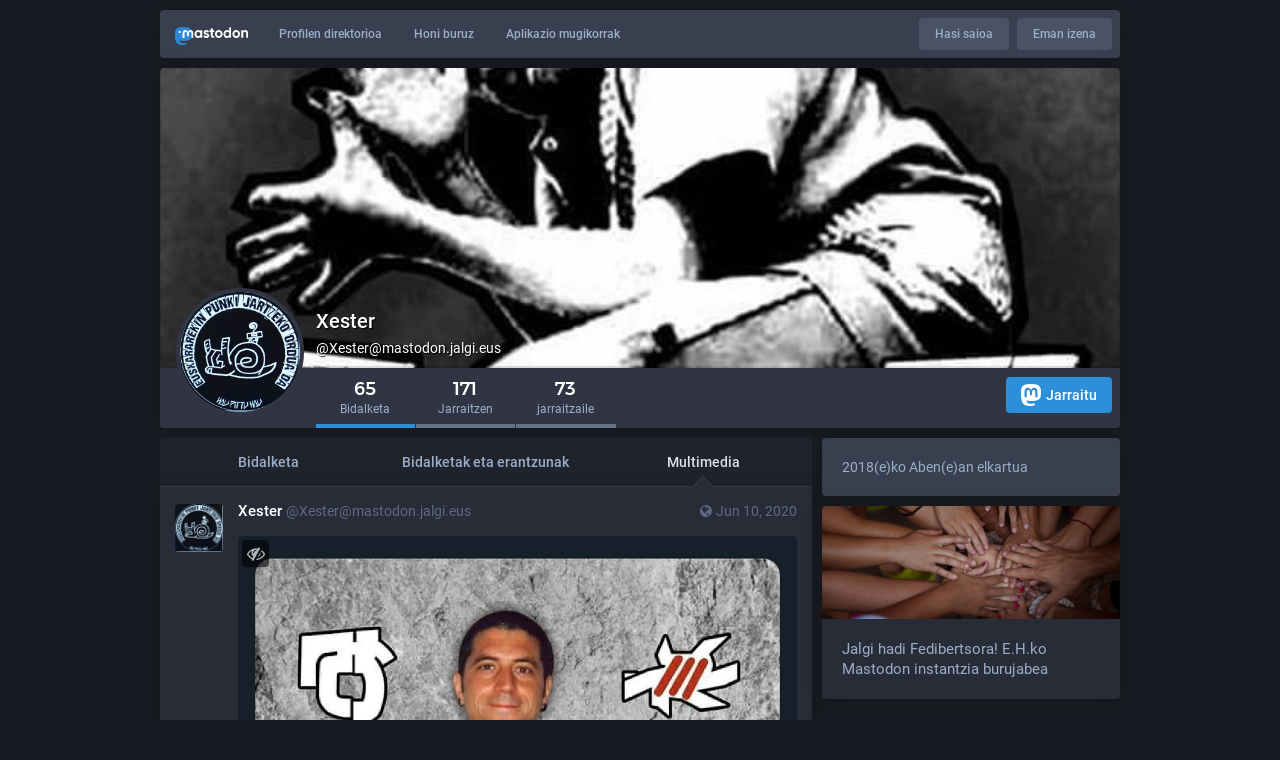

--- FILE ---
content_type: text/html; charset=utf-8
request_url: https://mastodon.jalgi.eus/@Xester/media
body_size: 10570
content:
<!DOCTYPE html>
<html lang='eu'>
<head>
<meta charset='utf-8'>
<meta content='width=device-width, initial-scale=1' name='viewport'>
<link href='/favicon.ico' rel='icon' type='image/x-icon'>
<link href='/apple-touch-icon.png' rel='apple-touch-icon' sizes='180x180'>
<link color='#2B90D9' href='/mask-icon.svg' rel='mask-icon'>
<link href='/manifest.json' rel='manifest'>
<meta content='/browserconfig.xml' name='msapplication-config'>
<meta content='#282c37' name='theme-color'>
<meta content='yes' name='apple-mobile-web-app-capable'>
<title>Xester (@Xester@mastodon.jalgi.eus) - mastodon.jalgi.eus</title>
<link rel="stylesheet" media="all" crossorigin="anonymous" href="/packs/css/common-6632dedd.css" integrity="sha256-aGjPsjGbYVFerGzqX5W/jc1MlRhL7G4+yFgS3DYjvlQ=" />
<link rel="stylesheet" media="all" crossorigin="anonymous" href="/packs/css/default-4fb6b0ab.chunk.css" integrity="sha256-d0k6MMFKhwfoTs1uMLgY1D5uS9KuxxUtLdthw7FScgo=" />
<script src="/packs/js/common-3869dfcbde1ff39e38cf.js" crossorigin="anonymous" integrity="sha256-32RTJYwG+tQGQCuQToR7PsadqWWTWNrIPHPCfXQl1/0="></script>
<script src="/packs/js/locale_eu-896dd71dc5ae1736cb70.chunk.js" crossorigin="anonymous" integrity="sha256-+JA3P+UvhSn4efrFOMZKEo/I8rrsuSp21+j3YnIsA74="></script>
<meta name="csrf-param" content="authenticity_token" />
<meta name="csrf-token" content="OMm1td0EXaSCdmbYWeKRA2CBSTjKjNbdNIONZ0E6Hc46BQZEIFpyxcK2HY8zUX_nrm-AhD97tp_nlBaopybMPw" />
<meta content='vp+s+D3C+Kq9jOkpd2nSIQ==' name='style-nonce'>
<link rel="stylesheet" media="all" href="/inert.css" id="inert-style" />
<link href='https://mastodon.jalgi.eus/@Xester.rss' rel='alternate' type='application/rss+xml'>
<link href='https://mastodon.jalgi.eus/users/Xester' rel='alternate' type='application/activity+json'>
<link href='https://mastodon.jalgi.eus/@Xester/media?max_id=101681507249179848' rel='next'>
<meta content="profile" property="og:type" />
<meta content='65 Bidalketa, 171 Jarraitzen, 73 jarraitzaile Â· ' name='description'>
<meta content="https://mastodon.jalgi.eus/@Xester" property="og:url" />
<meta content="mastodon.jalgi.eus" property="og:site_name" />
<meta content="Xester (@Xester@mastodon.jalgi.eus)" property="og:title" />
<meta content="65 Bidalketa, 171 Jarraitzen, 73 jarraitzaile Â· " property="og:description" />
<meta content="https://mastodon.jalgi.eus/system/accounts/avatars/000/005/071/original/f8f7bf293348d632.jpg" property="og:image" />
<meta content="400" property="og:image:width" />
<meta content="400" property="og:image:height" />
<meta content="summary" property="twitter:card" />
<meta content="Xester@mastodon.jalgi.eus" property="profile:username" />

<script id="initial-state" type="application/json">{"meta":{"streaming_api_base_url":"wss://mastodon.jalgi.eus","access_token":null,"locale":"eu","domain":"mastodon.jalgi.eus","title":"mastodon.jalgi.eus","admin":null,"search_enabled":false,"repository":"mastodon/mastodon","source_url":"https://github.com/mastodon/mastodon","version":"3.4.4","invites_enabled":false,"mascot":null,"profile_directory":true,"trends":true,"auto_play_gif":false,"display_media":"default","reduce_motion":false,"use_blurhash":true,"crop_images":true},"compose":{"text":""},"accounts":{},"media_attachments":{"accept_content_types":[".jpg",".jpeg",".png",".gif",".webm",".mp4",".m4v",".mov",".ogg",".oga",".mp3",".wav",".flac",".opus",".aac",".m4a",".3gp",".wma","image/jpeg","image/png","image/gif","video/webm","video/mp4","video/quicktime","video/ogg","audio/wave","audio/wav","audio/x-wav","audio/x-pn-wave","audio/ogg","audio/mpeg","audio/mp3","audio/webm","audio/flac","audio/aac","audio/m4a","audio/x-m4a","audio/mp4","audio/3gpp","video/x-ms-asf"]},"settings":{"known_fediverse":true},"push_subscription":null}</script>
<script src="/packs/js/public-197b4c6c11335d189f0d.chunk.js" crossorigin="anonymous" integrity="sha256-F6Xj3CGq+t3tnzwneVgvLZF+DeBqFhl6Kue0tBnqKP8="></script>

</head>
<body class='with-modals theme-default no-reduce-motion'>
<div class='public-layout'>
<div class='container'>
<nav class='header'>
<div class='nav-left'>
<a class="brand" href="https://mastodon.jalgi.eus/"><svg viewBox="0 0 713.35878 175.8678"><use xlink:href="#mastodon-svg-logo-full" /></svg>
</a><a class="nav-link optional" href="/explore">Profilen direktorioa</a>
<a class="nav-link optional" href="/about/more">Honi buruz</a>
<a class="nav-link optional" href="https://joinmastodon.org/apps">Aplikazio mugikorrak</a>
</div>
<div class='nav-center'></div>
<div class='nav-right'>
<a class="webapp-btn nav-link nav-button" href="/auth/sign_in">Hasi saioa</a>
<a class="webapp-btn nav-link nav-button" href="/auth/sign_up">Eman izena</a>
</div>
</nav>
</div>
<div class='container'><div class='public-account-header'>
<div class='public-account-header__image'>
<img class="parallax" src="/system/accounts/headers/000/005/071/original/c626b108ea9dcdb3.jpg" />
</div>
<div class='public-account-header__bar'>
<a class="avatar" href="https://mastodon.jalgi.eus/@Xester"><img id="profile_page_avatar" data-original="https://mastodon.jalgi.eus/system/accounts/avatars/000/005/071/original/f8f7bf293348d632.jpg" data-static="https://mastodon.jalgi.eus/system/accounts/avatars/000/005/071/original/f8f7bf293348d632.jpg" src="/system/accounts/avatars/000/005/071/original/f8f7bf293348d632.jpg" />
</a><div class='public-account-header__tabs'>
<div class='public-account-header__tabs__name'>
<h1>
Xester
<small>
@Xester@mastodon.jalgi.eus

</small>
</h1>
</div>
<div class='public-account-header__tabs__tabs'>
<div class='details-counters'>
<div class='counter active'>
<a class="u-url u-uid" title="65" href="https://mastodon.jalgi.eus/@Xester"><span class='counter-number'>65</span>
<span class='counter-label'>Bidalketa</span>
</a></div>
<div class='counter'>
<a title="171" href="https://mastodon.jalgi.eus/users/Xester/following"><span class='counter-number'>171</span>
<span class='counter-label'>Jarraitzen</span>
</a></div>
<div class='counter'>
<a title="73" href="https://mastodon.jalgi.eus/users/Xester/followers"><span class='counter-number'>73</span>
<span class='counter-label'>jarraitzaile</span>
</a></div>
</div>
<div class='spacer'></div>
<div class='public-account-header__tabs__tabs__buttons'>
<a class="button logo-button modal-button" target="_new" href="/users/Xester/remote_follow"><svg viewBox="0 0 216.4144 232.00976"><use xlink:href="#mastodon-svg-logo" /></svg>Jarraitu</a>
</div>
</div>
</div>
<div class='public-account-header__extra'>
<div class='public-account-bio'>

<div class='public-account-bio__extra'>
2018(e)ko Aben(e)an elkartua
</div>
</div>

<div class='public-account-header__extra__links'>
<a href="https://mastodon.jalgi.eus/users/Xester/following"><strong>171</strong>
Jarraitzen
</a><a href="https://mastodon.jalgi.eus/users/Xester/followers"><strong>73</strong>
jarraitzaile
</a></div>
</div>
</div>
</div>

<div class='grid'>
<div class='column-0'>
<div class='h-feed'>
<data class='p-name' value='Xester on mastodon.jalgi.eus'>
<div class='account__section-headline'>
<a class="" href="https://mastodon.jalgi.eus/@Xester">Bidalketa</a>
<a class="" href="https://mastodon.jalgi.eus/@Xester/with_replies">Bidalketak eta erantzunak</a>
<a class="active" href="https://mastodon.jalgi.eus/@Xester/media">Multimedia</a>
</div>
<div class='activity-stream activity-stream--under-tabs'>

<div class='entry h-entry'>
<div class='status status-public'>
<div class='status__info'>
<a class="status__relative-time u-url u-uid" rel="noopener noreferrer" href="https://mastodon.jalgi.eus/@Xester/104320128433339779"><span class='status__visibility-icon'><i title="Publikoa" class="fa fa-globe"></i></span><time class='time-ago' datetime='2020-06-10T14:20:34Z' title='2020(e)ko Eka 10, 14:20'>2020(e)ko Eka 10, 14:20</time>
</a><data class='dt-published' value='2020-06-10T14:20:34+00:00'></data>
<div class='p-author h-card'>
<a class="status__display-name u-url" rel="noopener noreferrer" href="https://mastodon.jalgi.eus/@Xester"><div class='status__avatar'>
<div>
<img alt="" class="u-photo account__avatar" src="/system/accounts/avatars/000/005/071/original/f8f7bf293348d632.jpg" />
</div>
</div>
<span class='display-name'>
<bdi>
<strong class='display-name__html p-name emojify'>Xester</strong>
</bdi>
 
<span class='display-name__account'>
@Xester@mastodon.jalgi.eus

</span>
</span>
</a></div>
</div>
<div class='status__content emojify'><div class='e-content'>

</div></div>
<div data-component="MediaGallery" data-props="{&quot;sensitive&quot;:false,&quot;autoplay&quot;:null,&quot;media&quot;:[{&quot;id&quot;:&quot;187498&quot;,&quot;type&quot;:&quot;image&quot;,&quot;url&quot;:&quot;https://mastodon.jalgi.eus/system/media_attachments/files/000/187/498/original/c45823a0c492b9f0.jpg&quot;,&quot;preview_url&quot;:&quot;https://mastodon.jalgi.eus/system/media_attachments/files/000/187/498/small/c45823a0c492b9f0.jpg&quot;,&quot;remote_url&quot;:null,&quot;preview_remote_url&quot;:null,&quot;text_url&quot;:&quot;https://mastodon.jalgi.eus/media/1WxP7YmyryJDPb-SWF8&quot;,&quot;meta&quot;:{&quot;original&quot;:{&quot;width&quot;:887,&quot;height&quot;:1846,&quot;size&quot;:&quot;887x1846&quot;,&quot;aspect&quot;:0.48049837486457203},&quot;small&quot;:{&quot;width&quot;:277,&quot;height&quot;:576,&quot;size&quot;:&quot;277x576&quot;,&quot;aspect&quot;:0.4809027777777778}},&quot;description&quot;:null,&quot;blurhash&quot;:&quot;UWC?o:j[RkayR*ofj[j[01ofs:jZ%MWBWBWB&quot;}],&quot;height&quot;:343}"><div class='attachment-list'>
<div class='attachment-list__icon'>
<i class="fa fa-link"></i>
</div>
<ul class='attachment-list__list'>
<li>
<a href="/system/media_attachments/files/000/187/498/original/c45823a0c492b9f0.jpg">c45823a0c492b9f0.jpg</a>
</li>
</ul>
</div>
</div>
<div class='status__action-bar'>
<a class="status__action-bar-button icon-button icon-button--with-counter modal-button" href="/interact/104320128433339779?type=reply"><i class="fa fa-reply fa-fw"></i>
<span class='icon-button__counter'>0</span>
</a><a class="status__action-bar-button icon-button modal-button" href="/interact/104320128433339779?type=reblog"><i class="fa fa-retweet fa-fw"></i>
</a><a class="status__action-bar-button icon-button modal-button" href="/interact/104320128433339779?type=favourite"><i class="fa fa-star fa-fw"></i>
</a></div>
</div>

</div>
<div class='entry h-entry'>
<div class='status status-public'>
<div class='status__info'>
<a class="status__relative-time u-url u-uid" rel="noopener noreferrer" href="https://mastodon.jalgi.eus/@Xester/103975998214696230"><span class='status__visibility-icon'><i title="Publikoa" class="fa fa-globe"></i></span><time class='time-ago' datetime='2020-04-10T19:43:44Z' title='2020(e)ko Api 10, 19:43'>2020(e)ko Api 10, 19:43</time>
</a><data class='dt-published' value='2020-04-10T19:43:44+00:00'></data>
<div class='p-author h-card'>
<a class="status__display-name u-url" rel="noopener noreferrer" href="https://mastodon.jalgi.eus/@Xester"><div class='status__avatar'>
<div>
<img alt="" class="u-photo account__avatar" src="/system/accounts/avatars/000/005/071/original/f8f7bf293348d632.jpg" />
</div>
</div>
<span class='display-name'>
<bdi>
<strong class='display-name__html p-name emojify'>Xester</strong>
</bdi>
 
<span class='display-name__account'>
@Xester@mastodon.jalgi.eus

</span>
</span>
</a></div>
</div>
<div class='status__content emojify'><div class='e-content'>
<p><a href="https://mastodon.jalgi.eus/tags/enpanjaia" class="mention hashtag" rel="tag">#<span>enpanjaia</span></a> <a href="https://mastodon.jalgi.eus/tags/azpeitia" class="mention hashtag" rel="tag">#<span>azpeitia</span></a> <a href="https://mastodon.jalgi.eus/tags/covid19" class="mention hashtag" rel="tag">#<span>covid19</span></a></p>
</div></div>
<div data-component="MediaGallery" data-props="{&quot;sensitive&quot;:false,&quot;autoplay&quot;:null,&quot;media&quot;:[{&quot;id&quot;:&quot;159695&quot;,&quot;type&quot;:&quot;image&quot;,&quot;url&quot;:&quot;https://mastodon.jalgi.eus/system/media_attachments/files/000/159/695/original/e687eef3650d636a.jpg&quot;,&quot;preview_url&quot;:&quot;https://mastodon.jalgi.eus/system/media_attachments/files/000/159/695/small/e687eef3650d636a.jpg&quot;,&quot;remote_url&quot;:null,&quot;preview_remote_url&quot;:null,&quot;text_url&quot;:&quot;https://mastodon.jalgi.eus/media/CM9bTJqH0duzhrkUGWo&quot;,&quot;meta&quot;:{&quot;original&quot;:{&quot;width&quot;:1109,&quot;height&quot;:1478,&quot;size&quot;:&quot;1109x1478&quot;,&quot;aspect&quot;:0.7503382949932341},&quot;small&quot;:{&quot;width&quot;:346,&quot;height&quot;:461,&quot;size&quot;:&quot;346x461&quot;,&quot;aspect&quot;:0.7505422993492408}},&quot;description&quot;:null,&quot;blurhash&quot;:&quot;UCG+BoMd0eO9Ri.8t6-q.7.8IUi_?bIUkWIn&quot;}],&quot;height&quot;:343}"><div class='attachment-list'>
<div class='attachment-list__icon'>
<i class="fa fa-link"></i>
</div>
<ul class='attachment-list__list'>
<li>
<a href="/system/media_attachments/files/000/159/695/original/e687eef3650d636a.jpg">e687eef3650d636a.jpg</a>
</li>
</ul>
</div>
</div>
<div class='status__action-bar'>
<a class="status__action-bar-button icon-button icon-button--with-counter modal-button" href="/interact/103975998214696230?type=reply"><i class="fa fa-reply fa-fw"></i>
<span class='icon-button__counter'>0</span>
</a><a class="status__action-bar-button icon-button modal-button" href="/interact/103975998214696230?type=reblog"><i class="fa fa-retweet fa-fw"></i>
</a><a class="status__action-bar-button icon-button modal-button" href="/interact/103975998214696230?type=favourite"><i class="fa fa-star fa-fw"></i>
</a></div>
</div>

</div>
<div class='entry h-entry'>
<div class='status status-public'>
<div class='status__info'>
<a class="status__relative-time u-url u-uid" rel="noopener noreferrer" href="https://mastodon.jalgi.eus/@Xester/103975993436091965"><span class='status__visibility-icon'><i title="Publikoa" class="fa fa-globe"></i></span><time class='time-ago' datetime='2020-04-10T19:42:31Z' title='2020(e)ko Api 10, 19:42'>2020(e)ko Api 10, 19:42</time>
</a><data class='dt-published' value='2020-04-10T19:42:31+00:00'></data>
<div class='p-author h-card'>
<a class="status__display-name u-url" rel="noopener noreferrer" href="https://mastodon.jalgi.eus/@Xester"><div class='status__avatar'>
<div>
<img alt="" class="u-photo account__avatar" src="/system/accounts/avatars/000/005/071/original/f8f7bf293348d632.jpg" />
</div>
</div>
<span class='display-name'>
<bdi>
<strong class='display-name__html p-name emojify'>Xester</strong>
</bdi>
 
<span class='display-name__account'>
@Xester@mastodon.jalgi.eus

</span>
</span>
</a></div>
</div>
<div class='status__content emojify'><div class='e-content'>
<p><a href="https://mastodon.jalgi.eus/tags/enpanjaia" class="mention hashtag" rel="tag">#<span>enpanjaia</span></a> <a href="https://mastodon.jalgi.eus/tags/azpeiti" class="mention hashtag" rel="tag">#<span>azpeiti</span></a> <a href="https://mastodon.jalgi.eus/tags/covid19" class="mention hashtag" rel="tag">#<span>covid19</span></a></p>
</div></div>
<div data-component="MediaGallery" data-props="{&quot;sensitive&quot;:false,&quot;autoplay&quot;:null,&quot;media&quot;:[{&quot;id&quot;:&quot;159693&quot;,&quot;type&quot;:&quot;image&quot;,&quot;url&quot;:&quot;https://mastodon.jalgi.eus/system/media_attachments/files/000/159/693/original/db5197e2598641b6.jpg&quot;,&quot;preview_url&quot;:&quot;https://mastodon.jalgi.eus/system/media_attachments/files/000/159/693/small/db5197e2598641b6.jpg&quot;,&quot;remote_url&quot;:null,&quot;preview_remote_url&quot;:null,&quot;text_url&quot;:&quot;https://mastodon.jalgi.eus/media/FEwSvG-0Q8ZOuQBuG1s&quot;,&quot;meta&quot;:{&quot;original&quot;:{&quot;width&quot;:1109,&quot;height&quot;:1478,&quot;size&quot;:&quot;1109x1478&quot;,&quot;aspect&quot;:0.7503382949932341},&quot;small&quot;:{&quot;width&quot;:346,&quot;height&quot;:461,&quot;size&quot;:&quot;346x461&quot;,&quot;aspect&quot;:0.7505422993492408}},&quot;description&quot;:null,&quot;blurhash&quot;:&quot;ULE2:|#j9aIVysOZIAxtxt%2V@X8R+WWRjt7&quot;}],&quot;height&quot;:343}"><div class='attachment-list'>
<div class='attachment-list__icon'>
<i class="fa fa-link"></i>
</div>
<ul class='attachment-list__list'>
<li>
<a href="/system/media_attachments/files/000/159/693/original/db5197e2598641b6.jpg">db5197e2598641b6.jpg</a>
</li>
</ul>
</div>
</div>
<div class='status__action-bar'>
<a class="status__action-bar-button icon-button icon-button--with-counter modal-button" href="/interact/103975993436091965?type=reply"><i class="fa fa-reply fa-fw"></i>
<span class='icon-button__counter'>0</span>
</a><a class="status__action-bar-button icon-button modal-button" href="/interact/103975993436091965?type=reblog"><i class="fa fa-retweet fa-fw"></i>
</a><a class="status__action-bar-button icon-button modal-button" href="/interact/103975993436091965?type=favourite"><i class="fa fa-star fa-fw"></i>
</a></div>
</div>

</div>
<div class='entry h-entry'>
<div class='status status-public'>
<div class='status__info'>
<a class="status__relative-time u-url u-uid" rel="noopener noreferrer" href="https://mastodon.jalgi.eus/@Xester/103611581719426934"><span class='status__visibility-icon'><i title="Publikoa" class="fa fa-globe"></i></span><time class='time-ago' datetime='2020-02-06T11:07:49Z' title='2020(e)ko Ots 06, 11:07'>2020(e)ko Ots 06, 11:07</time>
</a><data class='dt-published' value='2020-02-06T11:07:49+00:00'></data>
<div class='p-author h-card'>
<a class="status__display-name u-url" rel="noopener noreferrer" href="https://mastodon.jalgi.eus/@Xester"><div class='status__avatar'>
<div>
<img alt="" class="u-photo account__avatar" src="/system/accounts/avatars/000/005/071/original/f8f7bf293348d632.jpg" />
</div>
</div>
<span class='display-name'>
<bdi>
<strong class='display-name__html p-name emojify'>Xester</strong>
</bdi>
 
<span class='display-name__account'>
@Xester@mastodon.jalgi.eus

</span>
</span>
</a></div>
</div>
<div class='status__content emojify'><div class='e-content'>
<p>Gerra zikinean erabilitako siglak</p><p>GAL sigla 1983ko amaieran erabiltzen hasi...</p><p><a href="https://www.berria.eus/paperekoa/1876/015/001/2020-02-06/gerra-zikinean-erabilitako-siglak.htm" rel="nofollow noopener noreferrer" target="_blank"><span class="invisible">https://www.</span><span class="ellipsis">berria.eus/paperekoa/1876/015/</span><span class="invisible">001/2020-02-06/gerra-zikinean-erabilitako-siglak.htm</span></a></p>
</div></div>
<div data-component="MediaGallery" data-props="{&quot;sensitive&quot;:false,&quot;autoplay&quot;:null,&quot;media&quot;:[{&quot;id&quot;:&quot;124626&quot;,&quot;type&quot;:&quot;image&quot;,&quot;url&quot;:&quot;https://mastodon.jalgi.eus/system/media_attachments/files/000/124/626/original/c8ab917bfc63b829.jpg&quot;,&quot;preview_url&quot;:&quot;https://mastodon.jalgi.eus/system/media_attachments/files/000/124/626/small/c8ab917bfc63b829.jpg&quot;,&quot;remote_url&quot;:null,&quot;preview_remote_url&quot;:null,&quot;text_url&quot;:&quot;https://mastodon.jalgi.eus/media/9Avs3BPo2PbbU3RYqFo&quot;,&quot;meta&quot;:{&quot;original&quot;:{&quot;width&quot;:200,&quot;height&quot;:200,&quot;size&quot;:&quot;200x200&quot;,&quot;aspect&quot;:1.0},&quot;small&quot;:{&quot;width&quot;:200,&quot;height&quot;:200,&quot;size&quot;:&quot;200x200&quot;,&quot;aspect&quot;:1.0}},&quot;description&quot;:null,&quot;blurhash&quot;:&quot;UcGv*dxa0LIpIos:xtRjE2oe-oWCkCRkt6t7&quot;}],&quot;height&quot;:343}"><div class='attachment-list'>
<div class='attachment-list__icon'>
<i class="fa fa-link"></i>
</div>
<ul class='attachment-list__list'>
<li>
<a href="/system/media_attachments/files/000/124/626/original/c8ab917bfc63b829.jpg">c8ab917bfc63b829.jpg</a>
</li>
</ul>
</div>
</div>
<div class='status__action-bar'>
<a class="status__action-bar-button icon-button icon-button--with-counter modal-button" href="/interact/103611581719426934?type=reply"><i class="fa fa-reply fa-fw"></i>
<span class='icon-button__counter'>0</span>
</a><a class="status__action-bar-button icon-button modal-button" href="/interact/103611581719426934?type=reblog"><i class="fa fa-retweet fa-fw"></i>
</a><a class="status__action-bar-button icon-button modal-button" href="/interact/103611581719426934?type=favourite"><i class="fa fa-star fa-fw"></i>
</a></div>
</div>

</div>
<div class='entry h-entry'>
<div class='status status-public'>
<div class='status__info'>
<a class="status__relative-time u-url u-uid" rel="noopener noreferrer" href="https://mastodon.jalgi.eus/@Xester/103567734557468620"><span class='status__visibility-icon'><i title="Publikoa" class="fa fa-globe"></i></span><time class='time-ago' datetime='2020-01-29T17:16:55Z' title='2020(e)ko Urt 29, 17:16'>2020(e)ko Urt 29, 17:16</time>
</a><data class='dt-published' value='2020-01-29T17:16:55+00:00'></data>
<div class='p-author h-card'>
<a class="status__display-name u-url" rel="noopener noreferrer" href="https://mastodon.jalgi.eus/@Xester"><div class='status__avatar'>
<div>
<img alt="" class="u-photo account__avatar" src="/system/accounts/avatars/000/005/071/original/f8f7bf293348d632.jpg" />
</div>
</div>
<span class='display-name'>
<bdi>
<strong class='display-name__html p-name emojify'>Xester</strong>
</bdi>
 
<span class='display-name__account'>
@Xester@mastodon.jalgi.eus

</span>
</span>
</a></div>
</div>
<div class='status__content emojify'><div class='e-content'>

</div></div>
<div data-component="MediaGallery" data-props="{&quot;sensitive&quot;:false,&quot;autoplay&quot;:null,&quot;media&quot;:[{&quot;id&quot;:&quot;120406&quot;,&quot;type&quot;:&quot;image&quot;,&quot;url&quot;:&quot;https://mastodon.jalgi.eus/system/media_attachments/files/000/120/406/original/c3b21d0c38a1e0ae.jpg&quot;,&quot;preview_url&quot;:&quot;https://mastodon.jalgi.eus/system/media_attachments/files/000/120/406/small/c3b21d0c38a1e0ae.jpg&quot;,&quot;remote_url&quot;:null,&quot;preview_remote_url&quot;:null,&quot;text_url&quot;:&quot;https://mastodon.jalgi.eus/media/unWyihQ62TLn4zNtwAg&quot;,&quot;meta&quot;:{&quot;original&quot;:{&quot;width&quot;:512,&quot;height&quot;:718,&quot;size&quot;:&quot;512x718&quot;,&quot;aspect&quot;:0.713091922005571},&quot;small&quot;:{&quot;width&quot;:338,&quot;height&quot;:474,&quot;size&quot;:&quot;338x474&quot;,&quot;aspect&quot;:0.7130801687763713}},&quot;description&quot;:null,&quot;blurhash&quot;:&quot;UONb*$of=sofH]WUMxay0YoLE3j[X:kBjYaz&quot;}],&quot;height&quot;:343}"><div class='attachment-list'>
<div class='attachment-list__icon'>
<i class="fa fa-link"></i>
</div>
<ul class='attachment-list__list'>
<li>
<a href="/system/media_attachments/files/000/120/406/original/c3b21d0c38a1e0ae.jpg">c3b21d0c38a1e0ae.jpg</a>
</li>
</ul>
</div>
</div>
<div class='status__action-bar'>
<a class="status__action-bar-button icon-button icon-button--with-counter modal-button" href="/interact/103567734557468620?type=reply"><i class="fa fa-reply fa-fw"></i>
<span class='icon-button__counter'>0</span>
</a><a class="status__action-bar-button icon-button modal-button" href="/interact/103567734557468620?type=reblog"><i class="fa fa-retweet fa-fw"></i>
</a><a class="status__action-bar-button icon-button modal-button" href="/interact/103567734557468620?type=favourite"><i class="fa fa-star fa-fw"></i>
</a></div>
</div>

</div>
<div class='entry h-entry'>
<div class='status status-public'>
<div class='status__info'>
<a class="status__relative-time u-url u-uid" rel="noopener noreferrer" href="https://mastodon.jalgi.eus/@Xester/103555996363487934"><span class='status__visibility-icon'><i title="Publikoa" class="fa fa-globe"></i></span><time class='time-ago' datetime='2020-01-27T15:31:44Z' title='2020(e)ko Urt 27, 15:31'>2020(e)ko Urt 27, 15:31</time>
</a><data class='dt-published' value='2020-01-27T15:31:44+00:00'></data>
<div class='p-author h-card'>
<a class="status__display-name u-url" rel="noopener noreferrer" href="https://mastodon.jalgi.eus/@Xester"><div class='status__avatar'>
<div>
<img alt="" class="u-photo account__avatar" src="/system/accounts/avatars/000/005/071/original/f8f7bf293348d632.jpg" />
</div>
</div>
<span class='display-name'>
<bdi>
<strong class='display-name__html p-name emojify'>Xester</strong>
</bdi>
 
<span class='display-name__account'>
@Xester@mastodon.jalgi.eus

</span>
</span>
</a></div>
</div>
<div class='status__content emojify'><div class='e-content'>
<p><a href="https://mastodon.jalgi.eus/tags/u30grebaorokorra" class="mention hashtag" rel="tag">#<span>u30grebaorokorra</span></a></p>
</div></div>
<div data-component="MediaGallery" data-props="{&quot;sensitive&quot;:false,&quot;autoplay&quot;:null,&quot;media&quot;:[{&quot;id&quot;:&quot;119274&quot;,&quot;type&quot;:&quot;image&quot;,&quot;url&quot;:&quot;https://mastodon.jalgi.eus/system/media_attachments/files/000/119/274/original/175e99f0aa14aed6.png&quot;,&quot;preview_url&quot;:&quot;https://mastodon.jalgi.eus/system/media_attachments/files/000/119/274/small/175e99f0aa14aed6.png&quot;,&quot;remote_url&quot;:null,&quot;preview_remote_url&quot;:null,&quot;text_url&quot;:&quot;https://mastodon.jalgi.eus/media/27_0QLGFT9L32MZpOuE&quot;,&quot;meta&quot;:{&quot;original&quot;:{&quot;width&quot;:1077,&quot;height&quot;:1522,&quot;size&quot;:&quot;1077x1522&quot;,&quot;aspect&quot;:0.7076215505913273},&quot;small&quot;:{&quot;width&quot;:336,&quot;height&quot;:475,&quot;size&quot;:&quot;336x475&quot;,&quot;aspect&quot;:0.7073684210526315}},&quot;description&quot;:null,&quot;blurhash&quot;:&quot;UQRCe~Q.ozRPHXV@ozaeHrVtkCV@IAj]ozV[&quot;}],&quot;height&quot;:343}"><div class='attachment-list'>
<div class='attachment-list__icon'>
<i class="fa fa-link"></i>
</div>
<ul class='attachment-list__list'>
<li>
<a href="/system/media_attachments/files/000/119/274/original/175e99f0aa14aed6.png">175e99f0aa14aed6.png</a>
</li>
</ul>
</div>
</div>
<div class='status__action-bar'>
<a class="status__action-bar-button icon-button icon-button--with-counter modal-button" href="/interact/103555996363487934?type=reply"><i class="fa fa-reply fa-fw"></i>
<span class='icon-button__counter'>0</span>
</a><a class="status__action-bar-button icon-button modal-button" href="/interact/103555996363487934?type=reblog"><i class="fa fa-retweet fa-fw"></i>
</a><a class="status__action-bar-button icon-button modal-button" href="/interact/103555996363487934?type=favourite"><i class="fa fa-star fa-fw"></i>
</a></div>
</div>

</div>
<div class='entry h-entry'>
<div class='status status-public'>
<div class='status__info'>
<a class="status__relative-time u-url u-uid" rel="noopener noreferrer" href="https://mastodon.jalgi.eus/@Xester/103016620135360998"><span class='status__visibility-icon'><i title="Publikoa" class="fa fa-globe"></i></span><time class='time-ago' datetime='2019-10-24T09:21:16Z' title='2019(e)ko Urr 24, 09:21'>2019(e)ko Urr 24, 09:21</time>
</a><data class='dt-published' value='2019-10-24T09:21:16+00:00'></data>
<div class='p-author h-card'>
<a class="status__display-name u-url" rel="noopener noreferrer" href="https://mastodon.jalgi.eus/@Xester"><div class='status__avatar'>
<div>
<img alt="" class="u-photo account__avatar" src="/system/accounts/avatars/000/005/071/original/f8f7bf293348d632.jpg" />
</div>
</div>
<span class='display-name'>
<bdi>
<strong class='display-name__html p-name emojify'>Xester</strong>
</bdi>
 
<span class='display-name__account'>
@Xester@mastodon.jalgi.eus

</span>
</span>
</a></div>
</div>
<div class='status__content emojify'><div class='e-content'>

</div></div>
<div data-component="MediaGallery" data-props="{&quot;sensitive&quot;:false,&quot;autoplay&quot;:null,&quot;media&quot;:[{&quot;id&quot;:&quot;88869&quot;,&quot;type&quot;:&quot;image&quot;,&quot;url&quot;:&quot;https://mastodon.jalgi.eus/system/media_attachments/files/000/088/869/original/2e9a0729230e56fc.jpg&quot;,&quot;preview_url&quot;:&quot;https://mastodon.jalgi.eus/system/media_attachments/files/000/088/869/small/2e9a0729230e56fc.jpg&quot;,&quot;remote_url&quot;:null,&quot;preview_remote_url&quot;:null,&quot;text_url&quot;:&quot;https://mastodon.jalgi.eus/media/lwRMUUYK-bsXheyOSXc&quot;,&quot;meta&quot;:{&quot;original&quot;:{&quot;width&quot;:720,&quot;height&quot;:612,&quot;size&quot;:&quot;720x612&quot;,&quot;aspect&quot;:1.1764705882352942},&quot;small&quot;:{&quot;width&quot;:434,&quot;height&quot;:369,&quot;size&quot;:&quot;434x369&quot;,&quot;aspect&quot;:1.1761517615176151}},&quot;description&quot;:null,&quot;blurhash&quot;:null}],&quot;height&quot;:343}"><div class='attachment-list'>
<div class='attachment-list__icon'>
<i class="fa fa-link"></i>
</div>
<ul class='attachment-list__list'>
<li>
<a href="/system/media_attachments/files/000/088/869/original/2e9a0729230e56fc.jpg">2e9a0729230e56fc.jpg</a>
</li>
</ul>
</div>
</div>
<div class='status__action-bar'>
<a class="status__action-bar-button icon-button icon-button--with-counter modal-button" href="/interact/103016620135360998?type=reply"><i class="fa fa-reply fa-fw"></i>
<span class='icon-button__counter'>0</span>
</a><a class="status__action-bar-button icon-button modal-button" href="/interact/103016620135360998?type=reblog"><i class="fa fa-retweet fa-fw"></i>
</a><a class="status__action-bar-button icon-button modal-button" href="/interact/103016620135360998?type=favourite"><i class="fa fa-star fa-fw"></i>
</a></div>
</div>

</div>
<div class='entry h-entry'>
<div class='status status-public'>
<div class='status__info'>
<a class="status__relative-time u-url u-uid" rel="noopener noreferrer" href="https://mastodon.jalgi.eus/@Xester/102591102915787832"><span class='status__visibility-icon'><i title="Publikoa" class="fa fa-globe"></i></span><time class='time-ago' datetime='2019-08-10T05:46:39Z' title='2019(e)ko Abu 10, 05:46'>2019(e)ko Abu 10, 05:46</time>
</a><data class='dt-published' value='2019-08-10T05:46:39+00:00'></data>
<div class='p-author h-card'>
<a class="status__display-name u-url" rel="noopener noreferrer" href="https://mastodon.jalgi.eus/@Xester"><div class='status__avatar'>
<div>
<img alt="" class="u-photo account__avatar" src="/system/accounts/avatars/000/005/071/original/f8f7bf293348d632.jpg" />
</div>
</div>
<span class='display-name'>
<bdi>
<strong class='display-name__html p-name emojify'>Xester</strong>
</bdi>
 
<span class='display-name__account'>
@Xester@mastodon.jalgi.eus

</span>
</span>
</a></div>
</div>
<div class='status__content emojify'><div class='e-content'>
<p><a href="https://mastodon.jalgi.eus/tags/altsasukoakaske" class="mention hashtag" rel="tag">#<span>altsasukoakaske</span></a> KOPON!!!</p>
</div></div>
<div data-component="MediaGallery" data-props="{&quot;sensitive&quot;:false,&quot;autoplay&quot;:null,&quot;media&quot;:[{&quot;id&quot;:&quot;73882&quot;,&quot;type&quot;:&quot;image&quot;,&quot;url&quot;:&quot;https://mastodon.jalgi.eus/system/media_attachments/files/000/073/882/original/9b7827657b014370.jpg&quot;,&quot;preview_url&quot;:&quot;https://mastodon.jalgi.eus/system/media_attachments/files/000/073/882/small/9b7827657b014370.jpg&quot;,&quot;remote_url&quot;:null,&quot;preview_remote_url&quot;:null,&quot;text_url&quot;:&quot;https://mastodon.jalgi.eus/media/WeOPtXri6qfoU8bvbZ0&quot;,&quot;meta&quot;:{&quot;original&quot;:{&quot;width&quot;:836,&quot;height&quot;:594,&quot;size&quot;:&quot;836x594&quot;,&quot;aspect&quot;:1.4074074074074074},&quot;small&quot;:{&quot;width&quot;:474,&quot;height&quot;:337,&quot;size&quot;:&quot;474x337&quot;,&quot;aspect&quot;:1.4065281899109792}},&quot;description&quot;:null,&quot;blurhash&quot;:null}],&quot;height&quot;:343}"><div class='attachment-list'>
<div class='attachment-list__icon'>
<i class="fa fa-link"></i>
</div>
<ul class='attachment-list__list'>
<li>
<a href="/system/media_attachments/files/000/073/882/original/9b7827657b014370.jpg">9b7827657b014370.jpg</a>
</li>
</ul>
</div>
</div>
<div class='status__action-bar'>
<a class="status__action-bar-button icon-button icon-button--with-counter modal-button" href="/interact/102591102915787832?type=reply"><i class="fa fa-reply fa-fw"></i>
<span class='icon-button__counter'>0</span>
</a><a class="status__action-bar-button icon-button modal-button" href="/interact/102591102915787832?type=reblog"><i class="fa fa-retweet fa-fw"></i>
</a><a class="status__action-bar-button icon-button modal-button" href="/interact/102591102915787832?type=favourite"><i class="fa fa-star fa-fw"></i>
</a></div>
</div>

</div>
<div class='entry h-entry'>
<div class='status status-public'>
<div class='status__info'>
<a class="status__relative-time u-url u-uid" rel="noopener noreferrer" href="https://mastodon.jalgi.eus/@Xester/102150746726020776"><span class='status__visibility-icon'><i title="Publikoa" class="fa fa-globe"></i></span><time class='time-ago' datetime='2019-05-24T11:18:16Z' title='2019(e)ko Mai 24, 11:18'>2019(e)ko Mai 24, 11:18</time>
</a><data class='dt-published' value='2019-05-24T11:18:16+00:00'></data>
<div class='p-author h-card'>
<a class="status__display-name u-url" rel="noopener noreferrer" href="https://mastodon.jalgi.eus/@Xester"><div class='status__avatar'>
<div>
<img alt="" class="u-photo account__avatar" src="/system/accounts/avatars/000/005/071/original/f8f7bf293348d632.jpg" />
</div>
</div>
<span class='display-name'>
<bdi>
<strong class='display-name__html p-name emojify'>Xester</strong>
</bdi>
 
<span class='display-name__account'>
@Xester@mastodon.jalgi.eus

</span>
</span>
</a></div>
</div>
<div class='status__content emojify'><div class='e-content'>
<p>922 egun</p>
</div></div>
<div data-component="MediaGallery" data-props="{&quot;sensitive&quot;:false,&quot;autoplay&quot;:null,&quot;media&quot;:[{&quot;id&quot;:&quot;57350&quot;,&quot;type&quot;:&quot;image&quot;,&quot;url&quot;:&quot;https://mastodon.jalgi.eus/system/media_attachments/files/000/057/350/original/4e4b5972767d0515.jpg&quot;,&quot;preview_url&quot;:&quot;https://mastodon.jalgi.eus/system/media_attachments/files/000/057/350/small/4e4b5972767d0515.jpg&quot;,&quot;remote_url&quot;:null,&quot;preview_remote_url&quot;:null,&quot;text_url&quot;:&quot;https://mastodon.jalgi.eus/media/Dx64mlVJYWMHsOPJiuc&quot;,&quot;meta&quot;:{&quot;original&quot;:{&quot;width&quot;:480,&quot;height&quot;:480,&quot;size&quot;:&quot;480x480&quot;,&quot;aspect&quot;:1.0},&quot;small&quot;:{&quot;width&quot;:400,&quot;height&quot;:400,&quot;size&quot;:&quot;400x400&quot;,&quot;aspect&quot;:1.0}},&quot;description&quot;:null,&quot;blurhash&quot;:null}],&quot;height&quot;:343}"><div class='attachment-list'>
<div class='attachment-list__icon'>
<i class="fa fa-link"></i>
</div>
<ul class='attachment-list__list'>
<li>
<a href="/system/media_attachments/files/000/057/350/original/4e4b5972767d0515.jpg">4e4b5972767d0515.jpg</a>
</li>
</ul>
</div>
</div>
<div class='status__action-bar'>
<a class="status__action-bar-button icon-button icon-button--with-counter modal-button" href="/interact/102150746726020776?type=reply"><i class="fa fa-reply fa-fw"></i>
<span class='icon-button__counter'>0</span>
</a><a class="status__action-bar-button icon-button modal-button" href="/interact/102150746726020776?type=reblog"><i class="fa fa-retweet fa-fw"></i>
</a><a class="status__action-bar-button icon-button modal-button" href="/interact/102150746726020776?type=favourite"><i class="fa fa-star fa-fw"></i>
</a></div>
</div>

</div>
<div class='entry h-entry'>
<div class='status status-public'>
<div class='status__info'>
<a class="status__relative-time u-url u-uid" rel="noopener noreferrer" href="https://mastodon.jalgi.eus/@Xester/102133687323074259"><span class='status__visibility-icon'><i title="Publikoa" class="fa fa-globe"></i></span><time class='time-ago' datetime='2019-05-21T10:59:51Z' title='2019(e)ko Mai 21, 10:59'>2019(e)ko Mai 21, 10:59</time>
</a><data class='dt-published' value='2019-05-21T10:59:51+00:00'></data>
<div class='p-author h-card'>
<a class="status__display-name u-url" rel="noopener noreferrer" href="https://mastodon.jalgi.eus/@Xester"><div class='status__avatar'>
<div>
<img alt="" class="u-photo account__avatar" src="/system/accounts/avatars/000/005/071/original/f8f7bf293348d632.jpg" />
</div>
</div>
<span class='display-name'>
<bdi>
<strong class='display-name__html p-name emojify'>Xester</strong>
</bdi>
 
<span class='display-name__account'>
@Xester@mastodon.jalgi.eus

</span>
</span>
</a></div>
</div>
<div class='status__content emojify'><div class='e-content'>
<p>Ezta nik ere!!!Inoiz!!!!</p>
</div></div>
<div data-component="MediaGallery" data-props="{&quot;sensitive&quot;:false,&quot;autoplay&quot;:null,&quot;media&quot;:[{&quot;id&quot;:&quot;56413&quot;,&quot;type&quot;:&quot;image&quot;,&quot;url&quot;:&quot;https://mastodon.jalgi.eus/system/media_attachments/files/000/056/413/original/0ea39b33d2483a10.jpg&quot;,&quot;preview_url&quot;:&quot;https://mastodon.jalgi.eus/system/media_attachments/files/000/056/413/small/0ea39b33d2483a10.jpg&quot;,&quot;remote_url&quot;:null,&quot;preview_remote_url&quot;:null,&quot;text_url&quot;:&quot;https://mastodon.jalgi.eus/media/FPxJaF9fa0yrQujUWqQ&quot;,&quot;meta&quot;:{&quot;original&quot;:{&quot;width&quot;:899,&quot;height&quot;:1599,&quot;size&quot;:&quot;899x1599&quot;,&quot;aspect&quot;:0.5622263914946842},&quot;small&quot;:{&quot;width&quot;:300,&quot;height&quot;:533,&quot;size&quot;:&quot;300x533&quot;,&quot;aspect&quot;:0.5628517823639775}},&quot;description&quot;:null,&quot;blurhash&quot;:null}],&quot;height&quot;:343}"><div class='attachment-list'>
<div class='attachment-list__icon'>
<i class="fa fa-link"></i>
</div>
<ul class='attachment-list__list'>
<li>
<a href="/system/media_attachments/files/000/056/413/original/0ea39b33d2483a10.jpg">0ea39b33d2483a10.jpg</a>
</li>
</ul>
</div>
</div>
<div class='status__action-bar'>
<a class="status__action-bar-button icon-button icon-button--with-counter modal-button" href="/interact/102133687323074259?type=reply"><i class="fa fa-reply fa-fw"></i>
<span class='icon-button__counter'>0</span>
</a><a class="status__action-bar-button icon-button modal-button" href="/interact/102133687323074259?type=reblog"><i class="fa fa-retweet fa-fw"></i>
</a><a class="status__action-bar-button icon-button modal-button" href="/interact/102133687323074259?type=favourite"><i class="fa fa-star fa-fw"></i>
</a></div>
</div>

</div>
<div class='entry h-entry'>
<div class='status status-public'>
<div class='status__info'>
<a class="status__relative-time u-url u-uid" rel="noopener noreferrer" href="https://mastodon.jalgi.eus/@Xester/102133677834903060"><span class='status__visibility-icon'><i title="Publikoa" class="fa fa-globe"></i></span><time class='time-ago' datetime='2019-05-21T10:57:26Z' title='2019(e)ko Mai 21, 10:57'>2019(e)ko Mai 21, 10:57</time>
</a><data class='dt-published' value='2019-05-21T10:57:26+00:00'></data>
<div class='p-author h-card'>
<a class="status__display-name u-url" rel="noopener noreferrer" href="https://mastodon.jalgi.eus/@Xester"><div class='status__avatar'>
<div>
<img alt="" class="u-photo account__avatar" src="/system/accounts/avatars/000/005/071/original/f8f7bf293348d632.jpg" />
</div>
</div>
<span class='display-name'>
<bdi>
<strong class='display-name__html p-name emojify'>Xester</strong>
</bdi>
 
<span class='display-name__account'>
@Xester@mastodon.jalgi.eus

</span>
</span>
</a></div>
</div>
<div class='status__content emojify'><div class='e-content'>

</div></div>
<div data-component="MediaGallery" data-props="{&quot;sensitive&quot;:false,&quot;autoplay&quot;:null,&quot;media&quot;:[{&quot;id&quot;:&quot;56411&quot;,&quot;type&quot;:&quot;image&quot;,&quot;url&quot;:&quot;https://mastodon.jalgi.eus/system/media_attachments/files/000/056/411/original/184f2676f78dfb9c.jpg&quot;,&quot;preview_url&quot;:&quot;https://mastodon.jalgi.eus/system/media_attachments/files/000/056/411/small/184f2676f78dfb9c.jpg&quot;,&quot;remote_url&quot;:null,&quot;preview_remote_url&quot;:null,&quot;text_url&quot;:&quot;https://mastodon.jalgi.eus/media/u_jaR_2tbNQZAZcN0SE&quot;,&quot;meta&quot;:{&quot;original&quot;:{&quot;width&quot;:500,&quot;height&quot;:725,&quot;size&quot;:&quot;500x725&quot;,&quot;aspect&quot;:0.6896551724137931},&quot;small&quot;:{&quot;width&quot;:332,&quot;height&quot;:481,&quot;size&quot;:&quot;332x481&quot;,&quot;aspect&quot;:0.6902286902286903}},&quot;description&quot;:&quot;&quot;,&quot;blurhash&quot;:null}],&quot;height&quot;:343}"><div class='attachment-list'>
<div class='attachment-list__icon'>
<i class="fa fa-link"></i>
</div>
<ul class='attachment-list__list'>
<li>
<a title="" href="/system/media_attachments/files/000/056/411/original/184f2676f78dfb9c.jpg">184f2676f78dfb9c.jpg</a>
</li>
</ul>
</div>
</div>
<div class='status__action-bar'>
<a class="status__action-bar-button icon-button icon-button--with-counter modal-button" href="/interact/102133677834903060?type=reply"><i class="fa fa-reply fa-fw"></i>
<span class='icon-button__counter'>0</span>
</a><a class="status__action-bar-button icon-button modal-button" href="/interact/102133677834903060?type=reblog"><i class="fa fa-retweet fa-fw"></i>
</a><a class="status__action-bar-button icon-button modal-button" href="/interact/102133677834903060?type=favourite"><i class="fa fa-star fa-fw"></i>
</a></div>
</div>

</div>
<div class='entry h-entry'>
<div class='status status-public'>
<div class='status__info'>
<a class="status__relative-time u-url u-uid" rel="noopener noreferrer" href="https://mastodon.jalgi.eus/@Xester/102070302440055273"><span class='status__visibility-icon'><i title="Publikoa" class="fa fa-globe"></i></span><time class='time-ago' datetime='2019-05-10T06:20:14Z' title='2019(e)ko Mai 10, 06:20'>2019(e)ko Mai 10, 06:20</time>
</a><data class='dt-published' value='2019-05-10T06:20:14+00:00'></data>
<div class='p-author h-card'>
<a class="status__display-name u-url" rel="noopener noreferrer" href="https://mastodon.jalgi.eus/@Xester"><div class='status__avatar'>
<div>
<img alt="" class="u-photo account__avatar" src="/system/accounts/avatars/000/005/071/original/f8f7bf293348d632.jpg" />
</div>
</div>
<span class='display-name'>
<bdi>
<strong class='display-name__html p-name emojify'>Xester</strong>
</bdi>
 
<span class='display-name__account'>
@Xester@mastodon.jalgi.eus

</span>
</span>
</a></div>
</div>
<div class='status__content emojify'><div class='e-content'>

</div></div>
<div data-component="Video" data-props="{&quot;sensitive&quot;:false,&quot;src&quot;:&quot;https://mastodon.jalgi.eus/system/media_attachments/files/000/053/623/original/63625239271852de.mp4&quot;,&quot;preview&quot;:&quot;https://mastodon.jalgi.eus/system/media_attachments/files/000/053/623/small/63625239271852de.png&quot;,&quot;alt&quot;:null,&quot;blurhash&quot;:null,&quot;frameRate&quot;:&quot;2997/125&quot;,&quot;inline&quot;:true,&quot;media&quot;:[{&quot;id&quot;:&quot;53623&quot;,&quot;type&quot;:&quot;video&quot;,&quot;url&quot;:&quot;https://mastodon.jalgi.eus/system/media_attachments/files/000/053/623/original/63625239271852de.mp4&quot;,&quot;preview_url&quot;:&quot;https://mastodon.jalgi.eus/system/media_attachments/files/000/053/623/small/63625239271852de.png&quot;,&quot;remote_url&quot;:null,&quot;preview_remote_url&quot;:null,&quot;text_url&quot;:&quot;https://mastodon.jalgi.eus/media/aquHxUTCWHlWNt3V3Kc&quot;,&quot;meta&quot;:{&quot;length&quot;:&quot;0:01:41.12&quot;,&quot;duration&quot;:101.12,&quot;fps&quot;:23,&quot;size&quot;:&quot;380x380&quot;,&quot;width&quot;:380,&quot;height&quot;:380,&quot;aspect&quot;:1.0,&quot;audio_encode&quot;:&quot;aac (HE-AAC) (mp4a / 0x6134706D)&quot;,&quot;audio_bitrate&quot;:&quot;48000 Hz&quot;,&quot;audio_channels&quot;:&quot;stereo&quot;,&quot;original&quot;:{&quot;width&quot;:380,&quot;height&quot;:380,&quot;frame_rate&quot;:&quot;2997/125&quot;,&quot;duration&quot;:101.12,&quot;bitrate&quot;:270911},&quot;small&quot;:{&quot;width&quot;:380,&quot;height&quot;:380,&quot;size&quot;:&quot;380x380&quot;,&quot;aspect&quot;:1.0}},&quot;description&quot;:null,&quot;blurhash&quot;:null}],&quot;width&quot;:610,&quot;height&quot;:343}"><div class='attachment-list'>
<div class='attachment-list__icon'>
<i class="fa fa-link"></i>
</div>
<ul class='attachment-list__list'>
<li>
<a href="/system/media_attachments/files/000/053/623/original/63625239271852de.mp4">63625239271852de.mp4</a>
</li>
</ul>
</div>
</div>
<div class='status__action-bar'>
<a class="status__action-bar-button icon-button icon-button--with-counter modal-button" href="/interact/102070302440055273?type=reply"><i class="fa fa-reply fa-fw"></i>
<span class='icon-button__counter'>0</span>
</a><a class="status__action-bar-button icon-button modal-button" href="/interact/102070302440055273?type=reblog"><i class="fa fa-retweet fa-fw"></i>
</a><a class="status__action-bar-button icon-button modal-button" href="/interact/102070302440055273?type=favourite"><i class="fa fa-star fa-fw"></i>
</a></div>
</div>

</div>
<div class='entry h-entry'>
<div class='status status-public'>
<div class='status__info'>
<a class="status__relative-time u-url u-uid" rel="noopener noreferrer" href="https://mastodon.jalgi.eus/@Xester/102009918207853784"><span class='status__visibility-icon'><i title="Publikoa" class="fa fa-globe"></i></span><time class='time-ago' datetime='2019-04-29T14:23:44Z' title='2019(e)ko Api 29, 14:23'>2019(e)ko Api 29, 14:23</time>
</a><data class='dt-published' value='2019-04-29T14:23:44+00:00'></data>
<div class='p-author h-card'>
<a class="status__display-name u-url" rel="noopener noreferrer" href="https://mastodon.jalgi.eus/@Xester"><div class='status__avatar'>
<div>
<img alt="" class="u-photo account__avatar" src="/system/accounts/avatars/000/005/071/original/f8f7bf293348d632.jpg" />
</div>
</div>
<span class='display-name'>
<bdi>
<strong class='display-name__html p-name emojify'>Xester</strong>
</bdi>
 
<span class='display-name__account'>
@Xester@mastodon.jalgi.eus

</span>
</span>
</a></div>
</div>
<div class='status__content emojify'><div class='e-content'>

</div></div>
<div data-component="MediaGallery" data-props="{&quot;sensitive&quot;:false,&quot;autoplay&quot;:null,&quot;media&quot;:[{&quot;id&quot;:&quot;50952&quot;,&quot;type&quot;:&quot;image&quot;,&quot;url&quot;:&quot;https://mastodon.jalgi.eus/system/media_attachments/files/000/050/952/original/b7b6381c48165639.jpg&quot;,&quot;preview_url&quot;:&quot;https://mastodon.jalgi.eus/system/media_attachments/files/000/050/952/small/b7b6381c48165639.jpg&quot;,&quot;remote_url&quot;:null,&quot;preview_remote_url&quot;:null,&quot;text_url&quot;:&quot;https://mastodon.jalgi.eus/media/XZrlFqsl6xmIPckzDZA&quot;,&quot;meta&quot;:{&quot;original&quot;:{&quot;width&quot;:490,&quot;height&quot;:578,&quot;size&quot;:&quot;490x578&quot;,&quot;aspect&quot;:0.8477508650519031},&quot;small&quot;:{&quot;width&quot;:368,&quot;height&quot;:434,&quot;size&quot;:&quot;368x434&quot;,&quot;aspect&quot;:0.847926267281106}},&quot;description&quot;:null,&quot;blurhash&quot;:null}],&quot;height&quot;:343}"><div class='attachment-list'>
<div class='attachment-list__icon'>
<i class="fa fa-link"></i>
</div>
<ul class='attachment-list__list'>
<li>
<a href="/system/media_attachments/files/000/050/952/original/b7b6381c48165639.jpg">b7b6381c48165639.jpg</a>
</li>
</ul>
</div>
</div>
<div class='status__action-bar'>
<a class="status__action-bar-button icon-button icon-button--with-counter modal-button" href="/interact/102009918207853784?type=reply"><i class="fa fa-reply fa-fw"></i>
<span class='icon-button__counter'>0</span>
</a><a class="status__action-bar-button icon-button modal-button" href="/interact/102009918207853784?type=reblog"><i class="fa fa-retweet fa-fw"></i>
</a><a class="status__action-bar-button icon-button modal-button" href="/interact/102009918207853784?type=favourite"><i class="fa fa-star fa-fw"></i>
</a></div>
</div>

</div>
<div class='entry h-entry'>
<div class='status status-public'>
<div class='status__info'>
<a class="status__relative-time u-url u-uid" rel="noopener noreferrer" href="https://mastodon.jalgi.eus/@Xester/101901978845666995"><span class='status__visibility-icon'><i title="Publikoa" class="fa fa-globe"></i></span><time class='time-ago' datetime='2019-04-10T12:53:20Z' title='2019(e)ko Api 10, 12:53'>2019(e)ko Api 10, 12:53</time>
</a><data class='dt-published' value='2019-04-10T12:53:20+00:00'></data>
<div class='p-author h-card'>
<a class="status__display-name u-url" rel="noopener noreferrer" href="https://mastodon.jalgi.eus/@Xester"><div class='status__avatar'>
<div>
<img alt="" class="u-photo account__avatar" src="/system/accounts/avatars/000/005/071/original/f8f7bf293348d632.jpg" />
</div>
</div>
<span class='display-name'>
<bdi>
<strong class='display-name__html p-name emojify'>Xester</strong>
</bdi>
 
<span class='display-name__account'>
@Xester@mastodon.jalgi.eus

</span>
</span>
</a></div>
</div>
<div class='status__content emojify'><div class='e-content'>

</div></div>
<div data-component="MediaGallery" data-props="{&quot;sensitive&quot;:false,&quot;autoplay&quot;:null,&quot;media&quot;:[{&quot;id&quot;:&quot;46320&quot;,&quot;type&quot;:&quot;image&quot;,&quot;url&quot;:&quot;https://mastodon.jalgi.eus/system/media_attachments/files/000/046/320/original/379cc029c44edaea.jpg&quot;,&quot;preview_url&quot;:&quot;https://mastodon.jalgi.eus/system/media_attachments/files/000/046/320/small/379cc029c44edaea.jpg&quot;,&quot;remote_url&quot;:null,&quot;preview_remote_url&quot;:null,&quot;text_url&quot;:&quot;https://mastodon.jalgi.eus/media/Mxc-EXkjWnNlmzixvfA&quot;,&quot;meta&quot;:{&quot;original&quot;:{&quot;width&quot;:945,&quot;height&quot;:1337,&quot;size&quot;:&quot;945x1337&quot;,&quot;aspect&quot;:0.7068062827225131},&quot;small&quot;:{&quot;width&quot;:336,&quot;height&quot;:475,&quot;size&quot;:&quot;336x475&quot;,&quot;aspect&quot;:0.7073684210526315}},&quot;description&quot;:null,&quot;blurhash&quot;:null}],&quot;height&quot;:343}"><div class='attachment-list'>
<div class='attachment-list__icon'>
<i class="fa fa-link"></i>
</div>
<ul class='attachment-list__list'>
<li>
<a href="/system/media_attachments/files/000/046/320/original/379cc029c44edaea.jpg">379cc029c44edaea.jpg</a>
</li>
</ul>
</div>
</div>
<div class='status__action-bar'>
<a class="status__action-bar-button icon-button icon-button--with-counter modal-button" href="/interact/101901978845666995?type=reply"><i class="fa fa-reply fa-fw"></i>
<span class='icon-button__counter'>0</span>
</a><a class="status__action-bar-button icon-button modal-button" href="/interact/101901978845666995?type=reblog"><i class="fa fa-retweet fa-fw"></i>
</a><a class="status__action-bar-button icon-button modal-button" href="/interact/101901978845666995?type=favourite"><i class="fa fa-star fa-fw"></i>
</a></div>
</div>

</div>
<div class='entry h-entry'>
<div class='status status-public'>
<div class='status__info'>
<a class="status__relative-time u-url u-uid" rel="noopener noreferrer" href="https://mastodon.jalgi.eus/@Xester/101873322692835703"><span class='status__visibility-icon'><i title="Publikoa" class="fa fa-globe"></i></span><time class='time-ago' datetime='2019-04-05T11:25:42Z' title='2019(e)ko Api 05, 11:25'>2019(e)ko Api 05, 11:25</time>
</a><data class='dt-published' value='2019-04-05T11:25:42+00:00'></data>
<div class='p-author h-card'>
<a class="status__display-name u-url" rel="noopener noreferrer" href="https://mastodon.jalgi.eus/@Xester"><div class='status__avatar'>
<div>
<img alt="" class="u-photo account__avatar" src="/system/accounts/avatars/000/005/071/original/f8f7bf293348d632.jpg" />
</div>
</div>
<span class='display-name'>
<bdi>
<strong class='display-name__html p-name emojify'>Xester</strong>
</bdi>
 
<span class='display-name__account'>
@Xester@mastodon.jalgi.eus

</span>
</span>
</a></div>
</div>
<div class='status__content emojify'><div class='e-content'>

</div></div>
<div data-component="MediaGallery" data-props="{&quot;sensitive&quot;:false,&quot;autoplay&quot;:null,&quot;media&quot;:[{&quot;id&quot;:&quot;45008&quot;,&quot;type&quot;:&quot;image&quot;,&quot;url&quot;:&quot;https://mastodon.jalgi.eus/system/media_attachments/files/000/045/008/original/b892701309cb8c5d.jpg&quot;,&quot;preview_url&quot;:&quot;https://mastodon.jalgi.eus/system/media_attachments/files/000/045/008/small/b892701309cb8c5d.jpg&quot;,&quot;remote_url&quot;:null,&quot;preview_remote_url&quot;:null,&quot;text_url&quot;:&quot;https://mastodon.jalgi.eus/media/Em8hDZzowo7J8uBkDy4&quot;,&quot;meta&quot;:{&quot;original&quot;:{&quot;width&quot;:1070,&quot;height&quot;:1083,&quot;size&quot;:&quot;1070x1083&quot;,&quot;aspect&quot;:0.9879963065558633},&quot;small&quot;:{&quot;width&quot;:397,&quot;height&quot;:402,&quot;size&quot;:&quot;397x402&quot;,&quot;aspect&quot;:0.9875621890547264}},&quot;description&quot;:null,&quot;blurhash&quot;:null}],&quot;height&quot;:343}"><div class='attachment-list'>
<div class='attachment-list__icon'>
<i class="fa fa-link"></i>
</div>
<ul class='attachment-list__list'>
<li>
<a href="/system/media_attachments/files/000/045/008/original/b892701309cb8c5d.jpg">b892701309cb8c5d.jpg</a>
</li>
</ul>
</div>
</div>
<div class='status__action-bar'>
<a class="status__action-bar-button icon-button icon-button--with-counter modal-button" href="/interact/101873322692835703?type=reply"><i class="fa fa-reply fa-fw"></i>
<span class='icon-button__counter'>0</span>
</a><a class="status__action-bar-button icon-button modal-button" href="/interact/101873322692835703?type=reblog"><i class="fa fa-retweet fa-fw"></i>
</a><a class="status__action-bar-button icon-button modal-button" href="/interact/101873322692835703?type=favourite"><i class="fa fa-star fa-fw"></i>
</a></div>
</div>

</div>
<div class='entry h-entry'>
<div class='status status-public'>
<div class='status__info'>
<a class="status__relative-time u-url u-uid" rel="noopener noreferrer" href="https://mastodon.jalgi.eus/@Xester/101798794129119631"><span class='status__visibility-icon'><i title="Publikoa" class="fa fa-globe"></i></span><time class='time-ago' datetime='2019-03-23T07:32:06Z' title='2019(e)ko Mar 23, 07:32'>2019(e)ko Mar 23, 07:32</time>
</a><data class='dt-published' value='2019-03-23T07:32:06+00:00'></data>
<div class='p-author h-card'>
<a class="status__display-name u-url" rel="noopener noreferrer" href="https://mastodon.jalgi.eus/@Xester"><div class='status__avatar'>
<div>
<img alt="" class="u-photo account__avatar" src="/system/accounts/avatars/000/005/071/original/f8f7bf293348d632.jpg" />
</div>
</div>
<span class='display-name'>
<bdi>
<strong class='display-name__html p-name emojify'>Xester</strong>
</bdi>
 
<span class='display-name__account'>
@Xester@mastodon.jalgi.eus

</span>
</span>
</a></div>
</div>
<div class='status__content emojify'><div class='e-content'>

</div></div>
<div data-component="MediaGallery" data-props="{&quot;sensitive&quot;:false,&quot;autoplay&quot;:null,&quot;media&quot;:[{&quot;id&quot;:&quot;41277&quot;,&quot;type&quot;:&quot;image&quot;,&quot;url&quot;:&quot;https://mastodon.jalgi.eus/system/media_attachments/files/000/041/277/original/1b15233eb648c149.jpg&quot;,&quot;preview_url&quot;:&quot;https://mastodon.jalgi.eus/system/media_attachments/files/000/041/277/small/1b15233eb648c149.jpg&quot;,&quot;remote_url&quot;:null,&quot;preview_remote_url&quot;:null,&quot;text_url&quot;:&quot;https://mastodon.jalgi.eus/media/BsQE39V1DYymGfJNZ0w&quot;,&quot;meta&quot;:{&quot;original&quot;:{&quot;width&quot;:611,&quot;height&quot;:230,&quot;size&quot;:&quot;611x230&quot;,&quot;aspect&quot;:2.6565217391304348},&quot;small&quot;:{&quot;width&quot;:611,&quot;height&quot;:230,&quot;size&quot;:&quot;611x230&quot;,&quot;aspect&quot;:2.6565217391304348}},&quot;description&quot;:null,&quot;blurhash&quot;:null}],&quot;height&quot;:343}"><div class='attachment-list'>
<div class='attachment-list__icon'>
<i class="fa fa-link"></i>
</div>
<ul class='attachment-list__list'>
<li>
<a href="/system/media_attachments/files/000/041/277/original/1b15233eb648c149.jpg">1b15233eb648c149.jpg</a>
</li>
</ul>
</div>
</div>
<div class='status__action-bar'>
<a class="status__action-bar-button icon-button icon-button--with-counter modal-button" href="/interact/101798794129119631?type=reply"><i class="fa fa-reply fa-fw"></i>
<span class='icon-button__counter'>0</span>
</a><a class="status__action-bar-button icon-button modal-button" href="/interact/101798794129119631?type=reblog"><i class="fa fa-retweet fa-fw"></i>
</a><a class="status__action-bar-button icon-button modal-button" href="/interact/101798794129119631?type=favourite"><i class="fa fa-star fa-fw"></i>
</a></div>
</div>

</div>
<div class='entry h-entry'>
<div class='status status-public'>
<div class='status__info'>
<a class="status__relative-time u-url u-uid" rel="noopener noreferrer" href="https://mastodon.jalgi.eus/@Xester/101794491853153700"><span class='status__visibility-icon'><i title="Publikoa" class="fa fa-globe"></i></span><time class='time-ago' datetime='2019-03-22T13:17:58Z' title='2019(e)ko Mar 22, 13:17'>2019(e)ko Mar 22, 13:17</time>
</a><data class='dt-published' value='2019-03-22T13:17:58+00:00'></data>
<div class='p-author h-card'>
<a class="status__display-name u-url" rel="noopener noreferrer" href="https://mastodon.jalgi.eus/@Xester"><div class='status__avatar'>
<div>
<img alt="" class="u-photo account__avatar" src="/system/accounts/avatars/000/005/071/original/f8f7bf293348d632.jpg" />
</div>
</div>
<span class='display-name'>
<bdi>
<strong class='display-name__html p-name emojify'>Xester</strong>
</bdi>
 
<span class='display-name__account'>
@Xester@mastodon.jalgi.eus

</span>
</span>
</a></div>
</div>
<div class='status__content emojify'><div class='e-content'>

</div></div>
<div data-component="MediaGallery" data-props="{&quot;sensitive&quot;:false,&quot;autoplay&quot;:null,&quot;media&quot;:[{&quot;id&quot;:&quot;41123&quot;,&quot;type&quot;:&quot;image&quot;,&quot;url&quot;:&quot;https://mastodon.jalgi.eus/system/media_attachments/files/000/041/123/original/ddbf4a03f716d3fb.jpg&quot;,&quot;preview_url&quot;:&quot;https://mastodon.jalgi.eus/system/media_attachments/files/000/041/123/small/ddbf4a03f716d3fb.jpg&quot;,&quot;remote_url&quot;:null,&quot;preview_remote_url&quot;:null,&quot;text_url&quot;:&quot;https://mastodon.jalgi.eus/media/rwftefTj3ZbKqhdk3WY&quot;,&quot;meta&quot;:{&quot;original&quot;:{&quot;width&quot;:934,&quot;height&quot;:1754,&quot;size&quot;:&quot;934x1754&quot;,&quot;aspect&quot;:0.5324971493728621},&quot;small&quot;:{&quot;width&quot;:292,&quot;height&quot;:548,&quot;size&quot;:&quot;292x548&quot;,&quot;aspect&quot;:0.5328467153284672}},&quot;description&quot;:null,&quot;blurhash&quot;:null}],&quot;height&quot;:343}"><div class='attachment-list'>
<div class='attachment-list__icon'>
<i class="fa fa-link"></i>
</div>
<ul class='attachment-list__list'>
<li>
<a href="/system/media_attachments/files/000/041/123/original/ddbf4a03f716d3fb.jpg">ddbf4a03f716d3fb.jpg</a>
</li>
</ul>
</div>
</div>
<div class='status__action-bar'>
<a class="status__action-bar-button icon-button icon-button--with-counter modal-button" href="/interact/101794491853153700?type=reply"><i class="fa fa-reply fa-fw"></i>
<span class='icon-button__counter'>0</span>
</a><a class="status__action-bar-button icon-button modal-button" href="/interact/101794491853153700?type=reblog"><i class="fa fa-retweet fa-fw"></i>
</a><a class="status__action-bar-button icon-button modal-button" href="/interact/101794491853153700?type=favourite"><i class="fa fa-star fa-fw"></i>
</a></div>
</div>

</div>
<div class='entry h-entry'>
<div class='status status-public'>
<div class='status__info'>
<a class="status__relative-time u-url u-uid" rel="noopener noreferrer" href="https://mastodon.jalgi.eus/@Xester/101754687818514291"><span class='status__visibility-icon'><i title="Publikoa" class="fa fa-globe"></i></span><time class='time-ago' datetime='2019-03-15T12:35:17Z' title='2019(e)ko Mar 15, 12:35'>2019(e)ko Mar 15, 12:35</time>
</a><data class='dt-published' value='2019-03-15T12:35:17+00:00'></data>
<div class='p-author h-card'>
<a class="status__display-name u-url" rel="noopener noreferrer" href="https://mastodon.jalgi.eus/@Xester"><div class='status__avatar'>
<div>
<img alt="" class="u-photo account__avatar" src="/system/accounts/avatars/000/005/071/original/f8f7bf293348d632.jpg" />
</div>
</div>
<span class='display-name'>
<bdi>
<strong class='display-name__html p-name emojify'>Xester</strong>
</bdi>
 
<span class='display-name__account'>
@Xester@mastodon.jalgi.eus

</span>
</span>
</a></div>
</div>
<div class='status__content emojify'><div class='e-content'>

</div></div>
<div data-component="MediaGallery" data-props="{&quot;sensitive&quot;:true,&quot;autoplay&quot;:null,&quot;media&quot;:[{&quot;id&quot;:&quot;39245&quot;,&quot;type&quot;:&quot;image&quot;,&quot;url&quot;:&quot;https://mastodon.jalgi.eus/system/media_attachments/files/000/039/245/original/cc983df1e5ea5f65.png&quot;,&quot;preview_url&quot;:&quot;https://mastodon.jalgi.eus/system/media_attachments/files/000/039/245/small/cc983df1e5ea5f65.png&quot;,&quot;remote_url&quot;:null,&quot;preview_remote_url&quot;:null,&quot;text_url&quot;:&quot;https://mastodon.jalgi.eus/media/7XNmTwq3Sp9yxk0d55U&quot;,&quot;meta&quot;:{&quot;original&quot;:{&quot;width&quot;:887,&quot;height&quot;:1846,&quot;size&quot;:&quot;887x1846&quot;,&quot;aspect&quot;:0.48049837486457203},&quot;small&quot;:{&quot;width&quot;:277,&quot;height&quot;:576,&quot;size&quot;:&quot;277x576&quot;,&quot;aspect&quot;:0.4809027777777778}},&quot;description&quot;:null,&quot;blurhash&quot;:null}],&quot;height&quot;:343}"><div class='attachment-list'>
<div class='attachment-list__icon'>
<i class="fa fa-link"></i>
</div>
<ul class='attachment-list__list'>
<li>
<a href="/system/media_attachments/files/000/039/245/original/cc983df1e5ea5f65.png">cc983df1e5ea5f65.png</a>
</li>
</ul>
</div>
</div>
<div class='status__action-bar'>
<a class="status__action-bar-button icon-button icon-button--with-counter modal-button" href="/interact/101754687818514291?type=reply"><i class="fa fa-reply fa-fw"></i>
<span class='icon-button__counter'>1</span>
</a><a class="status__action-bar-button icon-button modal-button" href="/interact/101754687818514291?type=reblog"><i class="fa fa-retweet fa-fw"></i>
</a><a class="status__action-bar-button icon-button modal-button" href="/interact/101754687818514291?type=favourite"><i class="fa fa-star fa-fw"></i>
</a></div>
</div>

</div>
<div class='entry h-entry'>
<div class='status status-public'>
<div class='status__info'>
<a class="status__relative-time u-url u-uid" rel="noopener noreferrer" href="https://mastodon.jalgi.eus/@Xester/101704464353071431"><span class='status__visibility-icon'><i title="Publikoa" class="fa fa-globe"></i></span><time class='time-ago' datetime='2019-03-06T15:42:48Z' title='2019(e)ko Mar 06, 15:42'>2019(e)ko Mar 06, 15:42</time>
</a><data class='dt-published' value='2019-03-06T15:42:48+00:00'></data>
<div class='p-author h-card'>
<a class="status__display-name u-url" rel="noopener noreferrer" href="https://mastodon.jalgi.eus/@Xester"><div class='status__avatar'>
<div>
<img alt="" class="u-photo account__avatar" src="/system/accounts/avatars/000/005/071/original/f8f7bf293348d632.jpg" />
</div>
</div>
<span class='display-name'>
<bdi>
<strong class='display-name__html p-name emojify'>Xester</strong>
</bdi>
 
<span class='display-name__account'>
@Xester@mastodon.jalgi.eus

</span>
</span>
</a></div>
</div>
<div class='status__content emojify'><div class='e-content'>

</div></div>
<div data-component="MediaGallery" data-props="{&quot;sensitive&quot;:false,&quot;autoplay&quot;:null,&quot;media&quot;:[{&quot;id&quot;:&quot;36545&quot;,&quot;type&quot;:&quot;image&quot;,&quot;url&quot;:&quot;https://mastodon.jalgi.eus/system/media_attachments/files/000/036/545/original/1e6d24648e4ccc3c.png&quot;,&quot;preview_url&quot;:&quot;https://mastodon.jalgi.eus/system/media_attachments/files/000/036/545/small/1e6d24648e4ccc3c.png&quot;,&quot;remote_url&quot;:null,&quot;preview_remote_url&quot;:null,&quot;text_url&quot;:&quot;https://mastodon.jalgi.eus/media/YLDMpEAnKP_exNFwGlc&quot;,&quot;meta&quot;:{&quot;original&quot;:{&quot;width&quot;:887,&quot;height&quot;:1846,&quot;size&quot;:&quot;887x1846&quot;,&quot;aspect&quot;:0.48049837486457203},&quot;small&quot;:{&quot;width&quot;:277,&quot;height&quot;:576,&quot;size&quot;:&quot;277x576&quot;,&quot;aspect&quot;:0.4809027777777778}},&quot;description&quot;:null,&quot;blurhash&quot;:null}],&quot;height&quot;:343}"><div class='attachment-list'>
<div class='attachment-list__icon'>
<i class="fa fa-link"></i>
</div>
<ul class='attachment-list__list'>
<li>
<a href="/system/media_attachments/files/000/036/545/original/1e6d24648e4ccc3c.png">1e6d24648e4ccc3c.png</a>
</li>
</ul>
</div>
</div>
<div class='status__action-bar'>
<a class="status__action-bar-button icon-button icon-button--with-counter modal-button" href="/interact/101704464353071431?type=reply"><i class="fa fa-reply fa-fw"></i>
<span class='icon-button__counter'>0</span>
</a><a class="status__action-bar-button icon-button modal-button" href="/interact/101704464353071431?type=reblog"><i class="fa fa-retweet fa-fw"></i>
</a><a class="status__action-bar-button icon-button modal-button" href="/interact/101704464353071431?type=favourite"><i class="fa fa-star fa-fw"></i>
</a></div>
</div>

</div>
<div class='entry h-entry'>
<div class='status status-public'>
<div class='status__info'>
<a class="status__relative-time u-url u-uid" rel="noopener noreferrer" href="https://mastodon.jalgi.eus/@Xester/101681507249179848"><span class='status__visibility-icon'><i title="Publikoa" class="fa fa-globe"></i></span><time class='time-ago' datetime='2019-03-02T14:24:30Z' title='2019(e)ko Mar 02, 14:24'>2019(e)ko Mar 02, 14:24</time>
</a><data class='dt-published' value='2019-03-02T14:24:30+00:00'></data>
<div class='p-author h-card'>
<a class="status__display-name u-url" rel="noopener noreferrer" href="https://mastodon.jalgi.eus/@Xester"><div class='status__avatar'>
<div>
<img alt="" class="u-photo account__avatar" src="/system/accounts/avatars/000/005/071/original/f8f7bf293348d632.jpg" />
</div>
</div>
<span class='display-name'>
<bdi>
<strong class='display-name__html p-name emojify'>Xester</strong>
</bdi>
 
<span class='display-name__account'>
@Xester@mastodon.jalgi.eus

</span>
</span>
</a></div>
</div>
<div class='status__content emojify'><div class='e-content'>

</div></div>
<div data-component="MediaGallery" data-props="{&quot;sensitive&quot;:false,&quot;autoplay&quot;:null,&quot;media&quot;:[{&quot;id&quot;:&quot;35167&quot;,&quot;type&quot;:&quot;image&quot;,&quot;url&quot;:&quot;https://mastodon.jalgi.eus/system/media_attachments/files/000/035/167/original/a5fdc87266653771.jpg&quot;,&quot;preview_url&quot;:&quot;https://mastodon.jalgi.eus/system/media_attachments/files/000/035/167/small/a5fdc87266653771.jpg&quot;,&quot;remote_url&quot;:null,&quot;preview_remote_url&quot;:null,&quot;text_url&quot;:&quot;https://mastodon.jalgi.eus/media/3FSB7ANnLkpJfY8sRTc&quot;,&quot;meta&quot;:{&quot;original&quot;:{&quot;width&quot;:720,&quot;height&quot;:1015,&quot;size&quot;:&quot;720x1015&quot;,&quot;aspect&quot;:0.7093596059113301},&quot;small&quot;:{&quot;width&quot;:337,&quot;height&quot;:475,&quot;size&quot;:&quot;337x475&quot;,&quot;aspect&quot;:0.7094736842105264}},&quot;description&quot;:null,&quot;blurhash&quot;:null}],&quot;height&quot;:343}"><div class='attachment-list'>
<div class='attachment-list__icon'>
<i class="fa fa-link"></i>
</div>
<ul class='attachment-list__list'>
<li>
<a href="/system/media_attachments/files/000/035/167/original/a5fdc87266653771.jpg">a5fdc87266653771.jpg</a>
</li>
</ul>
</div>
</div>
<div class='status__action-bar'>
<a class="status__action-bar-button icon-button icon-button--with-counter modal-button" href="/interact/101681507249179848?type=reply"><i class="fa fa-reply fa-fw"></i>
<span class='icon-button__counter'>0</span>
</a><a class="status__action-bar-button icon-button modal-button" href="/interact/101681507249179848?type=reblog"><i class="fa fa-retweet fa-fw"></i>
</a><a class="status__action-bar-button icon-button modal-button" href="/interact/101681507249179848?type=favourite"><i class="fa fa-star fa-fw"></i>
</a></div>
</div>

</div>

<div class='entry'><a class="load-more load-gap" href="https://mastodon.jalgi.eus/@Xester/media?max_id=101681507249179848">Erakutsi zaharragoak</a></div>
</div>
</div>
</div>
<div class='column-1'>
<div class='public-account-bio'>

<div class='public-account-bio__extra'>
2018(e)ko Aben(e)an elkartua
</div>
</div>

<div class='hero-widget'>
<div class='hero-widget__img'>
<img alt="mastodon.jalgi.eus" src="/system/site_uploads/files/000/000/002/original/IzarKom3-e1519002585559.jpg" />
</div>
<div class='hero-widget__text'>
<p>Jalgi hadi Fedibertsora!

E.H.ko Mastodon instantzia burujabea</p>
</div>
</div>

</div>
</div>
</div>
<div class='container'>
<div class='footer'>
<div class='grid'>
<div class='column-0'>
<h4>Baliabideak</h4>
<ul>
<li><a href="/terms">Erabilera baldintzak</a></li>
<li><a href="/terms">Pribatutasun politika</a></li>
</ul>
</div>
<div class='column-1'>
<h4>Garatzaileak</h4>
<ul>
<li><a href="https://docs.joinmastodon.org/">Dokumentazioa</a></li>
<li><a href="https://docs.joinmastodon.org/client/intro/">APIa</a></li>
</ul>
</div>
<div class='column-2'>
<h4><a href="https://joinmastodon.org/">Zer da Mastodon?</a></h4>
<a class="brand" href="https://mastodon.jalgi.eus/"><svg viewBox="0 0 216.4144 232.00976"><use xlink:href="#mastodon-svg-logo" /></svg></a>
</div>
<div class='column-3'>
<h4>mastodon.jalgi.eus</h4>
<ul>
<li><a href="/about/more">Honi buruz</a></li>
<li>v3.4.4</li>
</ul>
</div>
<div class='column-4'>
<h4>Gehiago…</h4>
<ul>
<li><a href="https://github.com/mastodon/mastodon">Iturburu kodea</a></li>
<li><a href="https://joinmastodon.org/apps">Aplikazio mugikorrak</a></li>
</ul>
</div>
</div>
</div>
</div>
</div>

<div class='logo-resources'>
<svg xmlns="http://www.w3.org/2000/svg"><symbol id="mastodon-svg-logo" viewBox="0 0 216.4144 232.00976"><path d="M107.86523 0C78.203984.2425 49.672422 3.4535937 33.044922 11.089844c0 0-32.97656262 14.752031-32.97656262 65.082031 0 11.525-.224375 25.306175.140625 39.919925 1.19750002 49.22 9.02375002 97.72843 54.53124962 109.77343 20.9825 5.55375 38.99711 6.71547 53.505856 5.91797 26.31125-1.45875 41.08203-9.38867 41.08203-9.38867l-.86914-19.08984s-18.80171 5.92758-39.91796 5.20508c-20.921254-.7175-43.006879-2.25516-46.390629-27.94141-.3125-2.25625-.46875-4.66938-.46875-7.20313 0 0 20.536953 5.0204 46.564449 6.21289 15.915.73001 30.8393-.93343 45.99805-2.74218 29.07-3.47125 54.38125-21.3818 57.5625-37.74805 5.0125-25.78125 4.59961-62.916015 4.59961-62.916015 0-50.33-32.97461-65.082031-32.97461-65.082031C166.80539 3.4535938 138.255.2425 108.59375 0h-.72852zM74.296875 39.326172c12.355 0 21.710234 4.749297 27.896485 14.248047l6.01367 10.080078 6.01563-10.080078c6.185-9.49875 15.54023-14.248047 27.89648-14.248047 10.6775 0 19.28156 3.753672 25.85156 11.076172 6.36875 7.3225 9.53907 17.218828 9.53907 29.673828v60.941408h-24.14454V81.869141c0-12.46875-5.24453-18.798829-15.73828-18.798829-11.6025 0-17.41797 7.508516-17.41797 22.353516v32.375002H96.207031V85.423828c0-14.845-5.815468-22.353515-17.417969-22.353516-10.49375 0-15.740234 6.330079-15.740234 18.798829v59.148439H38.904297V80.076172c0-12.455 3.171016-22.351328 9.541015-29.673828 6.568751-7.3225 15.172813-11.076172 25.851563-11.076172z" /></symbol></svg>

<svg xmlns="http://www.w3.org/2000/svg"><symbol id="mastodon-svg-logo-full" viewBox="0 0 713.35878 175.8678"><path d="M160.55476 105.43125c-2.4125 12.40625-21.5975 25.9825-43.63375 28.61375-11.49125 1.3725-22.80375 2.63125-34.8675 2.07875-19.73-.90375-35.2975-4.71-35.2975-4.71 0 1.92125.11875 3.75.355 5.46 2.565 19.47 19.3075 20.6375 35.16625 21.18125 16.00625.5475 30.2575-3.9475 30.2575-3.9475l.65875 14.4725s-11.19625 6.01125-31.14 7.11625c-10.99875.605-24.65375-.27625-40.56-4.485C6.99851 162.08 1.06601 125.31.15851 88-.11899 76.9225.05226 66.47625.05226 57.74125c0-38.1525 24.99625-49.335 24.99625-49.335C37.65226 2.6175 59.27976.18375 81.76351 0h.5525c22.48375.18375 44.125 2.6175 56.72875 8.40625 0 0 24.99625 11.1825 24.99625 49.335 0 0 .3125 28.1475-3.48625 47.69" fill="#3088d4"/><path d="M34.65751 48.494c0-5.55375 4.5025-10.055 10.055-10.055 5.55375 0 10.055 4.50125 10.055 10.055 0 5.5525-4.50125 10.055-10.055 10.055-5.5525 0-10.055-4.5025-10.055-10.055M178.86476 60.69975v46.195h-18.30125v-44.8375c0-9.4525-3.9775-14.24875-11.9325-14.24875-8.79375 0-13.2025 5.69125-13.2025 16.94375V89.2935h-18.19375V64.75225c0-11.2525-4.40875-16.94375-13.2025-16.94375-7.955 0-11.9325 4.79625-11.9325 14.24875v44.8375H73.79851v-46.195c0-9.44125 2.40375-16.94375 7.2325-22.495 4.98-5.55 11.50125-8.395 19.595-8.395 9.36625 0 16.45875 3.59875 21.14625 10.79875l4.56 7.6425 4.55875-7.6425c4.68875-7.2 11.78-10.79875 21.1475-10.79875 8.09375 0 14.61375 2.845 19.59375 8.395 4.82875 5.55125 7.2325 13.05375 7.2325 22.495M241.91276 83.663625c3.77625-3.99 5.595-9.015 5.595-15.075 0-6.06-1.81875-11.085-5.595-14.9275-3.63625-3.99125-8.25375-5.91125-13.84875-5.91125-5.59625 0-10.2125 1.92-13.84875 5.91125-3.6375 3.8425-5.45625 8.8675-5.45625 14.9275 0 6.06 1.81875 11.085 5.45625 15.075 3.63625 3.8425 8.2525 5.76375 13.84875 5.76375 5.595 0 10.2125-1.92125 13.84875-5.76375m5.595-52.025h18.04625v73.9h-18.04625v-8.72125c-5.455 7.2425-13.01 10.79-22.80125 10.79-9.3725 0-17.34625-3.695-24.06125-11.23375-6.57375-7.5375-9.93125-16.84875-9.93125-27.785 0-10.78875 3.3575-20.10125 9.93125-27.63875 6.715-7.5375 14.68875-11.38 24.06125-11.38 9.79125 0 17.34625 3.5475 22.80125 10.78875v-8.72zM326.26951 67.258625c5.315 3.99 7.97375 9.60625 7.83375 16.7 0 7.53875-2.65875 13.45-8.11375 17.58875-5.45625 3.99125-12.03 6.06-20.00375 6.06-14.40875 0-24.20125-5.9125-29.3775-17.58875l15.66875-9.31c2.0975 6.35375 6.71375 9.60625 13.70875 9.60625 6.43375 0 9.6525-2.07 9.6525-6.35625 0-3.10375-4.1975-5.91125-12.73-8.1275-3.21875-.8875-5.87625-1.77375-7.97375-2.51375-2.9375-1.18125-5.455-2.5125-7.55375-4.1375-5.17625-3.99-7.83375-9.3125-7.83375-16.11 0-7.2425 2.5175-13.00625 7.55375-17.145 5.17625-4.28625 11.47-6.355 19.025-6.355 12.03 0 20.84375 5.1725 26.5775 15.66625l-15.38625 8.8675c-2.23875-5.02375-6.015-7.53625-11.19125-7.53625-5.45625 0-8.11375 2.06875-8.11375 6.05875 0 3.10375 4.19625 5.91125 12.73 8.12875 6.575 1.4775 11.75 3.695 15.5275 6.50375M383.626635 49.966125h-15.8075v30.7425c0 3.695 1.4 5.91125 4.0575 6.945 1.95875.74 5.875.8875 11.75.59125v17.29375c-12.16875 1.4775-20.9825.295-26.15875-3.69625-5.175-3.8425-7.69375-10.93625-7.69375-21.13375v-30.7425h-12.17v-18.3275h12.17v-14.9275l18.045-5.76375v20.69125h15.8075v18.3275zM441.124885 83.2205c3.6375-3.84375 5.455-8.72125 5.455-14.6325 0-5.91125-1.8175-10.78875-5.455-14.63125-3.6375-3.84375-8.11375-5.76375-13.57-5.76375-5.455 0-9.93125 1.92-13.56875 5.76375-3.4975 3.99-5.31625 8.8675-5.31625 14.63125 0 5.765 1.81875 10.6425 5.31625 14.6325 3.6375 3.8425 8.11375 5.76375 13.56875 5.76375 5.45625 0 9.9325-1.92125 13.57-5.76375m-39.86875 13.15375c-7.13375-7.5375-10.63125-16.70125-10.63125-27.78625 0-10.9375 3.4975-20.1 10.63125-27.6375 7.13375-7.5375 15.9475-11.38 26.29875-11.38 10.3525 0 19.165 3.8425 26.3 11.38 7.135 7.5375 10.77125 16.84875 10.77125 27.6375 0 10.9375-3.63625 20.24875-10.77125 27.78625-7.135 7.53875-15.8075 11.2325-26.3 11.2325-10.49125 0-19.165-3.69375-26.29875-11.2325M524.92126 83.663625c3.6375-3.99 5.455-9.015 5.455-15.075 0-6.06-1.8175-11.085-5.455-14.9275-3.63625-3.99125-8.25375-5.91125-13.84875-5.91125-5.59625 0-10.2125 1.92-13.98875 5.91125-3.63625 3.8425-5.45625 8.8675-5.45625 14.9275 0 6.06 1.82 11.085 5.45625 15.075 3.77625 3.8425 8.5325 5.76375 13.98875 5.76375 5.595 0 10.2125-1.92125 13.84875-5.76375m5.455-81.585h18.04625v103.46h-18.04625v-8.72125c-5.315 7.2425-12.87 10.79-22.66125 10.79-9.3725 0-17.485-3.695-24.2-11.23375-6.575-7.5375-9.9325-16.84875-9.9325-27.785 0-10.78875 3.3575-20.10125 9.9325-27.63875 6.715-7.5375 14.8275-11.38 24.2-11.38 9.79125 0 17.34625 3.5475 22.66125 10.78875v-38.28zM611.79626 83.2205c3.63625-3.84375 5.455-8.72125 5.455-14.6325 0-5.91125-1.81875-10.78875-5.455-14.63125-3.6375-3.84375-8.11375-5.76375-13.57-5.76375-5.455 0-9.9325 1.92-13.56875 5.76375-3.49875 3.99-5.31625 8.8675-5.31625 14.63125 0 5.765 1.8175 10.6425 5.31625 14.6325 3.63625 3.8425 8.11375 5.76375 13.56875 5.76375 5.45625 0 9.9325-1.92125 13.57-5.76375m-39.86875 13.15375c-7.135-7.5375-10.63125-16.70125-10.63125-27.78625 0-10.9375 3.49625-20.1 10.63125-27.6375 7.135-7.5375 15.9475-11.38 26.29875-11.38 10.3525 0 19.165 3.8425 26.3 11.38 7.135 7.5375 10.77125 16.84875 10.77125 27.6375 0 10.9375-3.63625 20.24875-10.77125 27.78625-7.135 7.53875-15.8075 11.2325-26.3 11.2325-10.49125 0-19.16375-3.69375-26.29875-11.2325M713.35876 60.163875v45.37375h-18.04625v-43.00875c0-4.8775-1.25875-8.5725-3.77625-11.38-2.37875-2.5125-5.73625-3.84375-10.0725-3.84375-10.2125 0-15.3875 6.06-15.3875 18.3275v39.905h-18.04625v-73.89875h18.04625v8.27625c4.33625-6.94625 11.19-10.345 20.84375-10.345 7.69375 0 13.98875 2.66 18.885 8.12875 5.035 5.46875 7.55375 12.85875 7.55375 22.465"/></symbol></svg>

</div>
</body>
</html>



--- FILE ---
content_type: application/javascript
request_url: https://mastodon.jalgi.eus/packs/js/locale_eu-896dd71dc5ae1736cb70.chunk.js
body_size: 8787
content:
(window.webpackJsonp=window.webpackJsonp||[]).push([[62],{369:function(a){a.exports=JSON.parse('{"account.account_note_header":"Oharra","account.add_or_remove_from_list":"Gehitu edo kendu zerrendetatik","account.badges.bot":"Bot-a","account.badges.group":"Taldea","account.block":"Blokeatu @{name}","account.block_domain":"Ezkutatu {domain} domeinuko guztia","account.blocked":"Blokeatuta","account.browse_more_on_origin_server":"Arakatu gehiago jatorrizko profilean","account.cancel_follow_request":"Ezeztatu jarraitzeko eskaria","account.direct":"Mezu zuzena @{name}(r)i","account.disable_notifications":"Utzi jakinarazteari @{name} erabiltzailearen bidalketetan","account.domain_blocked":"Ezkutatutako domeinua","account.edit_profile":"Aldatu profila","account.enable_notifications":"Jakinarazi @{name} erabiltzaileak bidalketak egitean","account.endorse":"Nabarmendu profilean","account.follow":"Jarraitu","account.followers":"Jarraitzaileak","account.followers.empty":"Ez du inork erabiltzaile hau jarraitzen oraindik.","account.followers_counter":"{count, plural, one {Jarraitzaile {counter}} other {{counter} jarraitzaile}}","account.following_counter":"{count, plural, one {{counter} jarraitzen} other {{counter} jarraitzen}}","account.follows.empty":"Erabiltzaile honek ez du inor jarraitzen oraindik.","account.follows_you":"Jarraitzen dizu","account.hide_reblogs":"Ezkutatu @{name}(r)en bultzadak","account.joined":"{date}(e)an elkartua","account.last_status":"Azkenekoz aktiboa","account.link_verified_on":"Esteka honen jabetzaren egiaztaketa data: {date}","account.locked_info":"Kontu honen pribatutasun egoera blokeatuta gisa ezarri da. Jabeak eskuz erabakitzen du nork jarraitu diezaioken.","account.media":"Multimedia","account.mention":"Aipatu @{name}","account.moved_to":"{name} hona migratu da:","account.mute":"Mututu @{name}","account.mute_notifications":"Mututu @{name}(r)en jakinarazpenak","account.muted":"Mutututa","account.never_active":"Inoiz ez","account.posts":"Bidalketa","account.posts_with_replies":"Bidalketak eta erantzunak","account.report":"Salatu @{name}","account.requested":"Onarpenaren zain. Klikatu jarraitzeko eskaera ezeztatzeko","account.share":"@{name}(e)ren profila elkarbanatu","account.show_reblogs":"Erakutsi @{name}(r)en bultzadak","account.statuses_counter":"{count, plural, one {Bidalketa {counter}} other {{counter} bidalketa}}","account.unblock":"Desblokeatu @{name}","account.unblock_domain":"Berriz erakutsi {domain}","account.unendorse":"Ez nabarmendu profilean","account.unfollow":"Utzi jarraitzeari","account.unmute":"Desmututu @{name}","account.unmute_notifications":"Desmututu @{name}(r)en jakinarazpenak","account_note.placeholder":"Click to add a note","alert.rate_limited.message":"Saiatu {retry_time, time, medium} barru.","alert.rate_limited.title":"Abiadura mugatua","alert.unexpected.message":"Ustekabeko errore bat gertatu da.","alert.unexpected.title":"Ene!","announcement.announcement":"Iragarpena","autosuggest_hashtag.per_week":"{count} asteko","boost_modal.combo":"{combo} sakatu dezakezu hurrengoan hau saltatzeko","bundle_column_error.body":"Zerbait okerra gertatu da osagai hau kargatzean.","bundle_column_error.retry":"Saiatu berriro","bundle_column_error.title":"Sareko errorea","bundle_modal_error.close":"Itxi","bundle_modal_error.message":"Zerbait okerra gertatu da osagai hau kargatzean.","bundle_modal_error.retry":"Saiatu berriro","column.blocks":"Blokeatutako erabiltzaileak","column.bookmarks":"Laster-markak","column.community":"Denbora-lerro lokala","column.direct":"Mezu zuzenak","column.directory":"Arakatu profilak","column.domain_blocks":"Ezkutatutako domeinuak","column.favourites":"Gogokoak","column.follow_requests":"Jarraitzeko eskariak","column.home":"Hasiera","column.lists":"Zerrendak","column.mutes":"Mutututako erabiltzaileak","column.notifications":"Jakinarazpenak","column.pins":"Finkatutako bidalketak","column.public":"Federatutako denbora-lerroa","column_back_button.label":"Atzera","column_header.hide_settings":"Ezkutatu ezarpenak","column_header.moveLeft_settings":"Eraman zutabea ezkerrera","column_header.moveRight_settings":"Eraman zutabea eskuinera","column_header.pin":"Finkatu","column_header.show_settings":"Erakutsi ezarpenak","column_header.unpin":"Desfinkatu","column_subheading.settings":"Ezarpenak","community.column_settings.local_only":"Lokala soilik","community.column_settings.media_only":"Multimedia besterik ez","community.column_settings.remote_only":"Urrunekoa soilik","compose_form.direct_message_warning":"Bidalketa hau aipatutako erabiltzaileei besterik ez zaie bidaliko.","compose_form.direct_message_warning_learn_more":"Ikasi gehiago","compose_form.hashtag_warning":"Bidalketa hau ez da traoletan agertuko zerrendatu gabekoa baita. Traoletan bidalketa publikoak besterik ez dira agertzen.","compose_form.lock_disclaimer":"Zure kontua ez dago {locked}. Edonork jarraitu zaitzake zure jarraitzaileentzako soilik diren bidalketak ikusteko.","compose_form.lock_disclaimer.lock":"giltzapetuta","compose_form.placeholder":"Zer duzu buruan?","compose_form.poll.add_option":"Gehitu aukera bat","compose_form.poll.duration":"Inkestaren iraupena","compose_form.poll.option_placeholder":"{number}. aukera","compose_form.poll.remove_option":"Kendu aukera hau","compose_form.poll.switch_to_multiple":"Aldatu inkesta hainbat aukera onartzeko","compose_form.poll.switch_to_single":"Aldatu inkesta aukera bakarra onartzeko","compose_form.publish":"Toot","compose_form.publish_loud":"{publish}!","compose_form.sensitive.hide":"Markatu multimedia hunkigarri gisa","compose_form.sensitive.marked":"Multimedia edukia hunkigarri gisa markatu da","compose_form.sensitive.unmarked":"Multimedia edukia ez da hunkigarri gisa markatu","compose_form.spoiler.marked":"Testua abisu batek ezkutatzen du","compose_form.spoiler.unmarked":"Testua ez dago ezkutatuta","compose_form.spoiler_placeholder":"Idatzi zure abisua hemen","confirmation_modal.cancel":"Utzi","confirmations.block.block_and_report":"Blokeatu eta salatu","confirmations.block.confirm":"Blokeatu","confirmations.block.message":"Ziur {name} blokeatu nahi duzula?","confirmations.delete.confirm":"Ezabatu","confirmations.delete.message":"Ziur bidalketa hau ezabatu nahi duzula?","confirmations.delete_list.confirm":"Ezabatu","confirmations.delete_list.message":"Ziur behin betiko ezabatu nahi duzula zerrenda hau?","confirmations.domain_block.confirm":"Ezkutatu domeinu osoa","confirmations.domain_block.message":"Ziur, erabat ziur, {domain} domeinu osoa blokeatu nahi duzula? Gehienetan gutxi batzuk blokeatu edo mututzearekin nahikoa da. Ez duzu domeinu horretako edukirik ikusiko denbora lerroetan edo jakinarazpenetan. Domeinu horretako zure jarraitzaileak kenduko dira ere.","confirmations.logout.confirm":"Amaitu saioa","confirmations.logout.message":"Ziur saioa amaitu nahi duzula?","confirmations.mute.confirm":"Mututu","confirmations.mute.explanation":"Honek horko bidalketak eta aipamena egiten dietenak ezkutatuko ditu, baina beraiek zure bidalketak ikusi ahal izango dituzte eta zuri jarraitu.","confirmations.mute.message":"Ziur {name} mututu nahi duzula?","confirmations.redraft.confirm":"Ezabatu eta berridatzi","confirmations.redraft.message":"Ziur bidalketa hau ezabatu eta berridatzi nahi duzula? Gogokoak eta bultzadak galduko dira eta jaso dituen erantzunak umezurtz geratuko dira.","confirmations.reply.confirm":"Erantzun","confirmations.reply.message":"Orain erantzuteak idazten ari zaren mezua gainidatziko du. Ziur jarraitu nahi duzula?","confirmations.unfollow.confirm":"Utzi jarraitzeari","confirmations.unfollow.message":"Ziur {name} jarraitzeari utzi nahi diozula?","conversation.delete":"Ezabatu elkarrizketa","conversation.mark_as_read":"Markatu irakurrita bezala","conversation.open":"Ikusi elkarrizketa","conversation.with":"Hauekin: {names}","directory.federated":"Fedibertso ezagunekoak","directory.local":"{domain} domeinukoak soilik","directory.new_arrivals":"Iritsi berriak","directory.recently_active":"Duela gutxi aktibo","embed.instructions":"Txertatu bidalketa hau zure webgunean beheko kodea kopiatuz.","embed.preview":"Hau da izango duen itxura:","emoji_button.activity":"Jarduera","emoji_button.custom":"Pertsonalizatua","emoji_button.flags":"Banderak","emoji_button.food":"Janari eta edaria","emoji_button.label":"Txertatu emoji-a","emoji_button.nature":"Natura","emoji_button.not_found":"Emojirik ez!! (╯°□°）╯︵ ┻━┻","emoji_button.objects":"Objektuak","emoji_button.people":"Jendea","emoji_button.recent":"Maiz erabiliak","emoji_button.search":"Bilatu...","emoji_button.search_results":"Bilaketaren emaitzak","emoji_button.symbols":"Sinboloak","emoji_button.travel":"Bidaiak eta tokiak","empty_column.account_suspended":"Kanporatutako kontua","empty_column.account_timeline":"Ez dago bidalketarik hemen!","empty_column.account_unavailable":"Profila ez dago eskuragarri","empty_column.blocks":"Ez duzu erabiltzailerik blokeatu oraindik.","empty_column.bookmarked_statuses":"Oraindik ez dituzu bidalketa laster-markatutarik. Bat laster-markatzerakoan, hemen agertuko da.","empty_column.community":"Denbora-lerro lokala hutsik dago. Idatzi zerbait publikoki pilota biraka jartzeko!","empty_column.direct":"Ez duzu mezu zuzenik oraindik. Baten bat bidali edo jasotzen duzunean, hemen agertuko da.","empty_column.domain_blocks":"Ez dago ezkutatutako domeinurik oraindik.","empty_column.favourited_statuses":"Ez duzu gogokorik oraindik. Gogokoren bat duzunean hemen agertuko da.","empty_column.favourites":"Ez du inork gogokoetara gehitu bidalketa hau oraindik. Inork egiten duenean, hemen agertuko dira.","empty_column.follow_recommendations":"Dirudienez ezin izan da zuretzako proposamenik sortu. Bilaketa erabili dezakezu ezagutzen duzun jendea aurkitzeko edo traolen joerak arakatu.","empty_column.follow_requests":"Ez duzu jarraitzeko eskaririk oraindik. Baten bat jasotzen duzunean, hemen agertuko da.","empty_column.hashtag":"Ez dago ezer traola honetan oraindik.","empty_column.home":"Zure hasierako denbora-lerroa hutsik dago! Ikusi {public} edo erabili bilaketa lehen urratsak eman eta beste batzuk aurkitzeko.","empty_column.home.suggestions":"Ikusi proposamen batzuk","empty_column.list":"Ez dago ezer zerrenda honetan. Zerrenda honetako kideek bidalketa berriak argitaratzean, hemen agertuko dira.","empty_column.lists":"Ez duzu zerrendarik oraindik. Baten bat sortzen duzunean hemen agertuko da.","empty_column.mutes":"Ez duzu erabiltzailerik mututu oraindik.","empty_column.notifications":"Ez duzu jakinarazpenik oraindik. Jarri besteekin harremanetan elkarrizketa abiatzeko.","empty_column.public":"Ez dago ezer hemen! Idatzi zerbait publikoki edo jarraitu eskuz beste zerbitzari batzuetako erabiltzaileak hau betetzen joateko","error.unexpected_crash.explanation":"Gure kodean arazoren bat dela eta, edo nabigatzailearekin bateragarritasun arazoren bat dela eta, orri hau ezin izan da ongi bistaratu.","error.unexpected_crash.explanation_addons":"Ezin izan da orria behar bezala bistaratu. Errore honen jatorria nabigatzailearen gehigarri batean edo itzulpen automatikoko tresnetan dago ziur aski.","error.unexpected_crash.next_steps":"Saiatu orria berritzen. Horrek ez badu laguntzen, agian Mastodon erabiltzeko aukera duzu oraindik ere beste nabigatzaile bat edo aplikazio natibo bat erabilita.","error.unexpected_crash.next_steps_addons":"Saiatu desgaitu eta orria berritzen. Horrek ez badu laguntzen, agian Mastodon erabiltzeko aukera duzu oraindik ere beste nabigatzaile bat edo aplikazio natibo bat erabilita.","errors.unexpected_crash.copy_stacktrace":"Kopiatu irteera arbelera","errors.unexpected_crash.report_issue":"Eman arazoaren berri","follow_recommendations.done":"Egina","follow_recommendations.heading":"Jarraitu jendea beren bidalketak ikusteko! Hemen dituzu iradokizun batzuk.","follow_recommendations.lead":"Jarraitzen duzun jendearen bidalketak ordena kronologikoan agertuko dira zure hasierako jarioan. Ez izan akatsak egiteko beldurrik, jendea jarraitzeari uztea erraza da!","follow_request.authorize":"Baimendu","follow_request.reject":"Ukatu","follow_requests.unlocked_explanation":"Zure kontua blokeatuta ez badago ere, {domain} domeinuko arduradunek uste dute kontu hauetako jarraipen eskariak agian eskuz begiratu nahiko dituzula.","generic.saved":"Gordea","getting_started.developers":"Garatzaileak","getting_started.directory":"Profil-direktorioa","getting_started.documentation":"Dokumentazioa","getting_started.heading":"Menua","getting_started.invite":"Gonbidatu jendea","getting_started.open_source_notice":"Mastodon software librea da. Ekarpenak egin ditzakezu edo akatsen berri eman GitHub bidez: {github}.","getting_started.security":"Segurtasuna","getting_started.terms":"Erabilera baldintzak","hashtag.column_header.tag_mode.all":"eta {osagarria}","hashtag.column_header.tag_mode.any":"edo {osagarria}","hashtag.column_header.tag_mode.none":"gabe {osagarria}","hashtag.column_settings.select.no_options_message":"Ez da proposamenik aurkitu","hashtag.column_settings.select.placeholder":"Sartu traolak…","hashtag.column_settings.tag_mode.all":"Hauetako guztiak","hashtag.column_settings.tag_mode.any":"Hautako edozein","hashtag.column_settings.tag_mode.none":"Hauetako bat ere ez","hashtag.column_settings.tag_toggle":"Include additional tags in this column","home.column_settings.basic":"Oinarrizkoa","home.column_settings.show_reblogs":"Erakutsi bultzadak","home.column_settings.show_replies":"Erakutsi erantzunak","home.hide_announcements":"Ezkutatu iragarpenak","home.show_announcements":"Erakutsi iragarpenak","intervals.full.days":"{number, plural, one {egun #} other {# egun}}","intervals.full.hours":"{number, plural, one {ordu #} other {# ordu}}","intervals.full.minutes":"{number, plural, one {minutu #} other {# minutu}}","keyboard_shortcuts.back":"atzera nabigatzeko","keyboard_shortcuts.blocked":"blokeatutako erabiltzaileen zerrenda irekitzeko","keyboard_shortcuts.boost":"Bultzatu bidalketa","keyboard_shortcuts.column":"mezu bat zutabe batean fokatzea","keyboard_shortcuts.compose":"testua konposatzeko arean fokatzea","keyboard_shortcuts.description":"Deskripzioa","keyboard_shortcuts.direct":"mezu zuzenen zutabea irekitzeko","keyboard_shortcuts.down":"zerrendan behera mugitzea","keyboard_shortcuts.enter":"Ireki bidalketa","keyboard_shortcuts.favourite":"Egin gogoko bidalketa","keyboard_shortcuts.favourites":"gogokoen zerrenda irekitzeko","keyboard_shortcuts.federated":"federatutako denbora-lerroa irekitzeko","keyboard_shortcuts.heading":"Keyboard Shortcuts","keyboard_shortcuts.home":"hasierako denbora-lerroa irekitzeko","keyboard_shortcuts.hotkey":"Laster-tekla","keyboard_shortcuts.legend":"legenda hau bistaratzea","keyboard_shortcuts.local":"denbora-lerro lokala irekitzeko","keyboard_shortcuts.mention":"egilea aipatzea","keyboard_shortcuts.muted":"mutututako erabiltzaileen zerrenda irekitzeko","keyboard_shortcuts.my_profile":"zure profila irekitzeko","keyboard_shortcuts.notifications":"jakinarazpenen zutabea irekitzeko","keyboard_shortcuts.open_media":"media zabaltzeko","keyboard_shortcuts.pinned":"Ireki finkatutako bidalketen zerrenda","keyboard_shortcuts.profile":"egilearen profila irekitzeko","keyboard_shortcuts.reply":"Erantzun bidalketari","keyboard_shortcuts.requests":"jarraitzeko eskarien zerrenda irekitzeko","keyboard_shortcuts.search":"bilaketan fokua jartzea","keyboard_shortcuts.spoilers":"CW eremua erakutsi/ezkutatzeko","keyboard_shortcuts.start":"\\"Menua\\" zutabea irekitzeko","keyboard_shortcuts.toggle_hidden":"testua erakustea/ezkutatzea abisu baten atzean","keyboard_shortcuts.toggle_sensitivity":"multimedia erakutsi/ezkutatzeko","keyboard_shortcuts.toot":"Hasi bidalketa berri bat","keyboard_shortcuts.unfocus":"testua konposatzeko area / bilaketatik fokua kentzea","keyboard_shortcuts.up":"zerrendan gora mugitzea","lightbox.close":"Itxi","lightbox.compress":"Konprimatu irudia ikusteko kaxa","lightbox.expand":"Zabaldu irudia ikusteko kaxa","lightbox.next":"Hurrengoa","lightbox.previous":"Aurrekoa","lists.account.add":"Gehitu zerrendara","lists.account.remove":"Kendu zerrendatik","lists.delete":"Ezabatu zerrenda","lists.edit":"Editatu zerrenda","lists.edit.submit":"Aldatu izenburua","lists.new.create":"Gehitu zerrenda","lists.new.title_placeholder":"Zerrenda berriaren izena","lists.replies_policy.followed":"Jarraitutako edozein erabiltzaile","lists.replies_policy.list":"Zerrendako kideak","lists.replies_policy.none":"Bat ere ez","lists.replies_policy.title":"Erakutsi erantzunak:","lists.search":"Bilatu jarraitzen dituzun pertsonen artean","lists.subheading":"Zure zerrendak","load_pending":"{count, plural, one {eleentuberri #} other {# elementu berri}}","loading_indicator.label":"Kargatzen...","media_gallery.toggle_visible":"Txandakatu ikusgaitasuna","missing_indicator.label":"Ez aurkitua","missing_indicator.sublabel":"Baliabide hau ezin izan da aurkitu","mute_modal.duration":"Iraupena","mute_modal.hide_notifications":"Ezkutatu erabiltzaile honen jakinarazpenak?","mute_modal.indefinite":"Zehaztu gabe","navigation_bar.apps":"Mugikorrerako aplikazioak","navigation_bar.blocks":"Blokeatutako erabiltzaileak","navigation_bar.bookmarks":"Laster-markak","navigation_bar.community_timeline":"Denbora-lerro lokala","navigation_bar.compose":"Idatzi bidalketa berria","navigation_bar.direct":"Mezu zuzenak","navigation_bar.discover":"Aurkitu","navigation_bar.domain_blocks":"Ezkutatutako domeinuak","navigation_bar.edit_profile":"Aldatu profila","navigation_bar.favourites":"Gogokoak","navigation_bar.filters":"Mutututako hitzak","navigation_bar.follow_requests":"Jarraitzeko eskariak","navigation_bar.follows_and_followers":"Jarraitutakoak eta jarraitzaileak","navigation_bar.info":"Zerbitzari honi buruz","navigation_bar.keyboard_shortcuts":"Laster-teklak","navigation_bar.lists":"Zerrendak","navigation_bar.logout":"Amaitu saioa","navigation_bar.mutes":"Mutututako erabiltzaileak","navigation_bar.personal":"Pertsonala","navigation_bar.pins":"Finkatutako bidalketak","navigation_bar.preferences":"Hobespenak","navigation_bar.public_timeline":"Federatutako denbora-lerroa","navigation_bar.security":"Segurtasuna","notification.favourite":"{name}(e)k zure bidalketa gogoko du","notification.follow":"{name}(e)k jarraitzen zaitu","notification.follow_request":"{name}(e)k zu jarraitzeko eskaera egin du","notification.mention":"{name}(e)k aipatu zaitu","notification.own_poll":"Zure inkesta amaitu da","notification.poll":"Zuk erantzun duzun inkesta bat bukatu da","notification.reblog":"{name}(e)k bultzada eman dio zure bidalketari","notification.status":"{name} erabiltzaileak bidalketa egin berri du","notifications.clear":"Garbitu jakinarazpenak","notifications.clear_confirmation":"Ziur zure jakinarazpen guztiak behin betirako garbitu nahi dituzula?","notifications.column_settings.alert":"Mahaigaineko jakinarazpenak","notifications.column_settings.favourite":"Gogokoak:","notifications.column_settings.filter_bar.advanced":"Erakutsi kategoria guztiak","notifications.column_settings.filter_bar.category":"Iragazki azkarraren barra","notifications.column_settings.filter_bar.show":"Erakutsi","notifications.column_settings.follow":"Jarraitzaile berriak:","notifications.column_settings.follow_request":"Jarraitzeko eskaera berriak:","notifications.column_settings.mention":"Aipamenak:","notifications.column_settings.poll":"Inkestaren emaitzak:","notifications.column_settings.push":"Push jakinarazpenak","notifications.column_settings.reblog":"Bultzadak:","notifications.column_settings.show":"Erakutsi zutabean","notifications.column_settings.sound":"Jo soinua","notifications.column_settings.status":"Bidalketa berriak:","notifications.column_settings.unread_markers.category":"Irakurri gabeko jakinarazpenen markatzaileak","notifications.filter.all":"Denak","notifications.filter.boosts":"Bultzadak","notifications.filter.favourites":"Gogokoak","notifications.filter.follows":"Jarraipenak","notifications.filter.mentions":"Aipamenak","notifications.filter.polls":"Inkestaren emaitza","notifications.filter.statuses":"Jarraitzen duzun jendearen berriak","notifications.grant_permission":"Eman baimena.","notifications.group":"{count} jakinarazpen","notifications.mark_as_read":"Markatu jakinarazpen guztiak irakurrita","notifications.permission_denied":"Mahaigaineko jakinarazpenak ez daude erabilgarri, nabigatzaileari baimen eskaera ukatu zitzaiolako","notifications.permission_denied_alert":"Mahaigaineko jakinarazpenak ezin dira gaitu, nabigatzaileari baimena ukatu zitzaiolako","notifications.permission_required":"Mahaigaineko jakinarazpenak ez daude erabilgarri, horretarako behar den baimena ez delako eman.","notifications_permission_banner.enable":"Gaitu mahaigaineko jakinarazpenak","notifications_permission_banner.how_to_control":"Mastodon irekita ez dagoenean jakinarazpenak jasotzeko, gaitu mahaigaineko jakinarazpenak. Mahaigaineko jakinarazpenak ze elkarrekintzak eragingo dituzten zehazki kontrolatu dezakezu goiko {icon} botoia erabiliz, gaituta daudenean.","notifications_permission_banner.title":"Ez galdu ezer inoiz","picture_in_picture.restore":"Leheneratu","poll.closed":"Itxita","poll.refresh":"Berritu","poll.total_people":"{count, plural, one {pertsona #} other {# pertsona}}","poll.total_votes":"{count, plural, one {boto #} other {# boto}}","poll.vote":"Bozkatu","poll.voted":"Erantzun honi eman diozu botoa","poll_button.add_poll":"Gehitu inkesta bat","poll_button.remove_poll":"Kendu inkesta","privacy.change":"Aldatu bidalketaren pribatutasuna","privacy.direct.long":"Bidali aipatutako erabiltzaileei besterik ez","privacy.direct.short":"Zuzena","privacy.private.long":"Bidali jarraitzaileei besterik ez","privacy.private.short":"Jarraitzaileak soilik","privacy.public.long":"Bistaratu denbora-lerro publikoetan","privacy.public.short":"Publikoa","privacy.unlisted.long":"Do not show in public timelines","privacy.unlisted.short":"Zerrendatu gabea","refresh":"Berritu","regeneration_indicator.label":"Kargatzen…","regeneration_indicator.sublabel":"Zure hasiera-jarioa prestatzen ari da!","relative_time.days":"{number}e","relative_time.hours":"{number}h","relative_time.just_now":"orain","relative_time.minutes":"{number}m","relative_time.seconds":"{number}s","relative_time.today":"gaur","reply_indicator.cancel":"Utzi","report.forward":"Birbidali hona: {target}","report.forward_hint":"Kontu hau beste zerbitzari batekoa da. Bidali txostenaren kopia anonimo hara ere?","report.hint":"Txostena zure zerbitzariaren moderatzaileei bidaliko zaie. Kontu hau zergatik salatzen duzun behean azaldu dezakezu:","report.placeholder":"Iruzkin gehigarriak","report.submit":"Bidali","report.target":"{target} salatzen","search.placeholder":"Bilatu","search_popout.search_format":"Bilaketa aurreratuaren formatua","search_popout.tips.full_text":"Testu hutsarekin zuk idatzitako bidalketak, gogokoak, bultzadak edo aipamenak aurkitu ditzakezu, bat datozen erabiltzaile-izenak, pantaila-izenak, eta traolak.","search_popout.tips.hashtag":"traola","search_popout.tips.status":"bidalketa","search_popout.tips.text":"Testu hutsak pantaila-izenak, erabiltzaile-izenak eta traolak bilatzen ditu","search_popout.tips.user":"erabiltzailea","search_results.accounts":"Jendea","search_results.hashtags":"Traolak","search_results.statuses":"Bidalketak","search_results.statuses_fts_disabled":"Mastodon zerbitzari honek ez du bidalketen edukiaren bilaketa gaitu.","search_results.total":"{count, number} {count, plural, one {emaitza} other {emaitza}}","status.admin_account":"Ireki @{name} erabiltzailearen moderazio interfazea","status.admin_status":"Ireki bidalketa hau moderazio interfazean","status.block":"Blokeatu @{name}","status.bookmark":"Laster-marka","status.cancel_reblog_private":"Kendu bultzada","status.cannot_reblog":"Bidalketa honi ezin zaio bultzada eman","status.copy":"Kopiatu bidalketaren esteka","status.delete":"Ezabatu","status.detailed_status":"Elkarrizketaren ikuspegi xehetsua","status.direct":"Mezu zuzena @{name}(r)i","status.embed":"Txertatu","status.favourite":"Gogokoa","status.filtered":"Iragazita","status.load_more":"Kargatu gehiago","status.media_hidden":"Multimedia ezkutatua","status.mention":"Aipatu @{name}","status.more":"Gehiago","status.mute":"Mututu @{name}","status.mute_conversation":"Mututu elkarrizketa","status.open":"Hedatu bidalketa hau","status.pin":"Finkatu profilean","status.pinned":"Finkatutako bidalketa","status.read_more":"Irakurri gehiago","status.reblog":"Bultzada","status.reblog_private":"Bultzada jatorrizko hartzaileei","status.reblogged_by":"{name}(r)en bultzada","status.reblogs.empty":"Inork ez dio bultzada eman bidalketa honi oraindik. Inork egiten badu, hemen agertuko da.","status.redraft":"Ezabatu eta berridatzi","status.remove_bookmark":"Kendu laster-marka","status.reply":"Erantzun","status.replyAll":"Erantzun harian","status.report":"Salatu @{name}","status.sensitive_warning":"Kontuz: Eduki hunkigarria","status.share":"Partekatu","status.show_less":"Erakutsi gutxiago","status.show_less_all":"Erakutsi denetarik gutxiago","status.show_more":"Erakutsi gehiago","status.show_more_all":"Erakutsi denetarik gehiago","status.show_thread":"Erakutsi haria","status.uncached_media_warning":"Ez eskuragarri","status.unmute_conversation":"Desmututu elkarrizketa","status.unpin":"Desfinkatu profiletik","suggestions.dismiss":"Errefusatu proposamena","suggestions.header":"Hau interesatu dakizuke…","tabs_bar.federated_timeline":"Federatua","tabs_bar.home":"Hasiera","tabs_bar.local_timeline":"Lokala","tabs_bar.notifications":"Jakinarazpenak","tabs_bar.search":"Bilatu","time_remaining.days":"{number, plural, one {egun #} other {# egun}} amaitzeko","time_remaining.hours":"{number, plural, one {ordu #} other {# ordu}} amaitzeko","time_remaining.minutes":"{number, plural, one {minutu #} other {# minutu}} amaitzeko","time_remaining.moments":"Amaitzekotan","time_remaining.seconds":"{number, plural, one {segundo #} other {# segundo}} amaitzeko","timeline_hint.remote_resource_not_displayed":"Beste zerbitzarietako {resource} ez da bistaratzen.","timeline_hint.resources.followers":"Jarraitzaileak","timeline_hint.resources.follows":"Jarraitzen","timeline_hint.resources.statuses":"Bidalketa zaharragoak","trends.counter_by_accounts":"{count, plural, one {Pertsona {counter}} other {{counter} pertsona}} hizketan","trends.trending_now":"Joera orain","ui.beforeunload":"Zure zirriborroa galduko da Mastodon uzten baduzu.","units.short.billion":"{count}B","units.short.million":"{count}M","units.short.thousand":"{count}K","upload_area.title":"Arrastatu eta jaregin igotzeko","upload_button.label":"Gehitu multimedia  (JPEG, PNG, GIF, WebM, MP4, MOV)","upload_error.limit":"Fitxategi igoera muga gaindituta.","upload_error.poll":"Ez da inkestetan fitxategiak igotzea onartzen.","upload_form.audio_description":"Deskribatu entzumen galera duten pertsonentzat","upload_form.description":"Deskribatu ikusmen arazoak dituztenentzat","upload_form.edit":"Editatu","upload_form.thumbnail":"Aldatu koadro txikia","upload_form.undo":"Ezabatu","upload_form.video_description":"Deskribatu entzumen galera edo ikusmen urritasuna duten pertsonentzat","upload_modal.analyzing_picture":"Irudia aztertzen…","upload_modal.apply":"Aplikatu","upload_modal.choose_image":"Aukeratu irudia","upload_modal.description_placeholder":"Vaudeville itxurako filmean yogi ñaño bat jipoitzen dute Quebec-en whiski truk","upload_modal.detect_text":"Antzeman testua iruditik","upload_modal.edit_media":"Editatu media","upload_modal.hint":"Sakatu eta jaregin aurrebistako zirkulua iruditxoetan beti ikusgai egongo den puntu fokala hautatzeko.","upload_modal.preparing_ocr":"OCR prestatzen…","upload_modal.preview_label":"Aurreikusi ({ratio})","upload_progress.label":"Igotzen...","video.close":"Itxi bideoa","video.download":"Deskargatu fitxategia","video.exit_fullscreen":"Irten pantaila osotik","video.expand":"Hedatu bideoa","video.fullscreen":"Pantaila osoa","video.hide":"Ezkutatu bideoa","video.mute":"Mututu soinua","video.pause":"Pausatu","video.play":"Jo","video.unmute":"Desmututu soinua"}')},370:function(a,e,t){a.exports=function(){"use strict";return[{locale:"eu",pluralRuleFunction:function(a,e){return e?"other":1==a?"one":"other"},fields:{year:{displayName:"urtea",relative:{0:"aurten",1:"hurrengo urtean","-1":"iaz"},relativeTime:{future:{one:"{0} urte barru",other:"{0} urte barru"},past:{one:"Duela {0} urte",other:"Duela {0} urte"}}},"year-short":{displayName:"urtea",relative:{0:"aurten",1:"hurrengo urtea","-1":"aurreko urtea"},relativeTime:{future:{one:"{0} urte barru",other:"{0} urte barru"},past:{one:"Duela {0} urte",other:"Duela {0} urte"}}},month:{displayName:"hilabetea",relative:{0:"hilabete honetan",1:"hurrengo hilabetean","-1":"aurreko hilabetean"},relativeTime:{future:{one:"{0} hilabete barru",other:"{0} hilabete barru"},past:{one:"Duela {0} hilabete",other:"Duela {0} hilabete"}}},"month-short":{displayName:"hil.",relative:{0:"hilabete honetan",1:"hurrengo hilabetean","-1":"aurreko hilabetean"},relativeTime:{future:{one:"{0} hilabete barru",other:"{0} hilabete barru"},past:{one:"Duela {0} hilabete",other:"Duela {0} hilabete"}}},day:{displayName:"eguna",relative:{0:"gaur",1:"bihar",2:"etzi","-2":"herenegun","-1":"atzo"},relativeTime:{future:{one:"{0} egun barru",other:"{0} egun barru"},past:{one:"Duela {0} egun",other:"Duela {0} egun"}}},"day-short":{displayName:"eg.",relative:{0:"gaur",1:"bihar",2:"etzi","-2":"herenegun","-1":"atzo"},relativeTime:{future:{one:"{0} egun barru",other:"{0} egun barru"},past:{one:"Duela {0} egun",other:"Duela {0} egun"}}},hour:{displayName:"ordua",relative:{0:"ordu honetan"},relativeTime:{future:{one:"{0} ordu barru",other:"{0} ordu barru"},past:{one:"Duela {0} ordu",other:"Duela {0} ordu"}}},"hour-short":{displayName:"h",relative:{0:"ordu honetan"},relativeTime:{future:{one:"{0} ordu barru",other:"{0} ordu barru"},past:{one:"Duela {0} ordu",other:"Duela {0} ordu"}}},minute:{displayName:"minutua",relative:{0:"minutu honetan"},relativeTime:{future:{one:"{0} minutu barru",other:"{0} minutu barru"},past:{one:"Duela {0} minutu",other:"Duela {0} minutu"}}},"minute-short":{displayName:"min",relative:{0:"minutu honetan"},relativeTime:{future:{one:"{0} minutu barru",other:"{0} minutu barru"},past:{one:"Duela {0} minutu",other:"Duela {0} minutu"}}},second:{displayName:"segundoa",relative:{0:"orain"},relativeTime:{future:{one:"{0} segundo barru",other:"{0} segundo barru"},past:{one:"Duela {0} segundo",other:"Duela {0} segundo"}}},"second-short":{displayName:"s",relative:{0:"orain"},relativeTime:{future:{one:"{0} segundo barru",other:"{0} segundo barru"},past:{one:"Duela {0} segundo",other:"Duela {0} segundo"}}}}}]}()},674:function(a,e,t){"use strict";t.r(e);var i=t(369),o=t(370),r=t.n(o),n=t(6);Object(n.setLocale)({messages:i,localeData:r()})}},[[674,0]]]);
//# sourceMappingURL=locale_eu-896dd71dc5ae1736cb70.chunk.js.map

--- FILE ---
content_type: application/javascript
request_url: https://mastodon.jalgi.eus/packs/js/containers/media_container-aa654dd9843a111e6229.chunk.js
body_size: 1059
content:
(window.webpackJsonp=window.webpackJsonp||[]).push([[6],{1039:function(e,t,a){"use strict";a.r(t),a.d(t,"default",(function(){return M}));var o=a(0),n=a(14),i=a(33),l=a(5),d=a(1),s=a.n(d),c=a(28),r=a.n(c),u=a(3),m=a(4),p=a(6),h=a(278),b=a(175),g=a(268),O=a(145),f=a(313),j=a(312),v=a(37),C=a(141),y=a(72),k=["media","card","poll","hashtag"],S=Object(p.getLocale)(),w=S.localeData,x=S.messages;Object(u.e)(w);var J={MediaGallery:b.default,Video:v.default,Card:C.a,Poll:g.a,Hashtag:O.a,Audio:y.default},M=function(e){function t(){for(var t,a=arguments.length,o=new Array(a),n=0;n<a;n++)o[n]=arguments[n];return(t=e.call.apply(e,[this].concat(o))||this).state={media:null,index:null,time:null,backgroundColor:null,options:null},t.handleOpenMedia=function(e,a){document.body.classList.add("with-modals--active"),document.documentElement.style.marginRight=Object(h.a)()+"px",t.setState({media:e,index:a})},t.handleOpenVideo=function(e){var a=t.props.components,o=JSON.parse(a[e.componetIndex].getAttribute("data-props")).media,n=Object(m.fromJS)(o);document.body.classList.add("with-modals--active"),document.documentElement.style.marginRight=Object(h.a)()+"px",t.setState({media:n,options:e})},t.handleCloseMedia=function(){document.body.classList.remove("with-modals--active"),document.documentElement.style.marginRight=0,t.setState({media:null,index:null,time:null,backgroundColor:null,options:null})},t.setBackgroundColor=function(e){t.setState({backgroundColor:e})},t}return Object(l.a)(t,e),t.prototype.render=function(){var e,t,a,l=this,c=this.props,p=c.locale,h=c.components;return Object(o.a)(u.d,{locale:p,messages:x},void 0,Object(o.a)(d.Fragment,{},void 0,[].map.call(h,(function(e,t){var a=e.getAttribute("data-component"),o=J[a],d=JSON.parse(e.getAttribute("data-props")),c=d.media,u=d.card,p=d.poll,h=d.hashtag,b=Object(i.a)(d,k);return Object.assign(b,Object(n.a)({},c?{media:Object(m.fromJS)(c)}:{},u?{card:Object(m.fromJS)(u)}:{},p?{poll:Object(m.fromJS)(p)}:{},h?{hashtag:Object(m.fromJS)(h)}:{},"Video"===a?{componetIndex:t,onOpenVideo:l.handleOpenVideo}:{onOpenMedia:l.handleOpenMedia})),r.a.createPortal(s.a.createElement(o,Object(n.a)({},b,{key:"media-"+t})),e)})),Object(o.a)(f.a,{backgroundColor:this.state.backgroundColor,onClose:this.handleCloseMedia},void 0,this.state.media&&Object(o.a)(j.a,{media:this.state.media,index:this.state.index||0,currentTime:null==(e=this.state.options)?void 0:e.startTime,autoPlay:null==(t=this.state.options)?void 0:t.autoPlay,volume:null==(a=this.state.options)?void 0:a.defaultVolume,onClose:this.handleCloseMedia,onChangeBackgroundColor:this.setBackgroundColor}))))},t}(d.PureComponent)}}]);
//# sourceMappingURL=media_container-aa654dd9843a111e6229.chunk.js.map

--- FILE ---
content_type: application/javascript
request_url: https://mastodon.jalgi.eus/packs/js/public-197b4c6c11335d189f0d.chunk.js
body_size: 4358
content:
(window.webpackJsonp=window.webpackJsonp||[]).push([[132],{654:function(e,t,o){(function(o){var n,r,a;"undefined"!=typeof window&&window,r=[],void 0===(a="function"==typeof(n=function(){return function e(t,o){"use strict";var n=Object.create(e.prototype),r=0,a=0,i=0,s=0,l=[],c=!0,d=window.requestAnimationFrame||window.webkitRequestAnimationFrame||window.mozRequestAnimationFrame||window.msRequestAnimationFrame||window.oRequestAnimationFrame||function(e){return setTimeout(e,1e3/60)},u=null,p=!1;try{var m=Object.defineProperty({},"passive",{get:function(){p=!0}});window.addEventListener("testPassive",null,m),window.removeEventListener("testPassive",null,m)}catch(e){}var f=window.cancelAnimationFrame||window.mozCancelAnimationFrame||clearTimeout,w=window.transformProp||function(){var e=document.createElement("div");if(null===e.style.transform){var t=["Webkit","Moz","ms"];for(var o in t)if(void 0!==e.style[t[o]+"Transform"])return t[o]+"Transform"}return"transform"}();function g(){if(3===n.options.breakpoints.length&&Array.isArray(n.options.breakpoints)){var e,t=!0,o=!0;if(n.options.breakpoints.forEach((function(n){"number"!=typeof n&&(o=!1),null!==e&&n<e&&(t=!1),e=n})),t&&o)return}n.options.breakpoints=[576,768,1201],console.warn("Rellax: You must pass an array of 3 numbers in ascending order to the breakpoints option. Defaults reverted")}n.options={speed:-2,verticalSpeed:null,horizontalSpeed:null,breakpoints:[576,768,1201],center:!1,wrapper:null,relativeToWrapper:!1,round:!0,vertical:!0,horizontal:!1,verticalScrollAxis:"y",horizontalScrollAxis:"x",callback:function(){}},o&&Object.keys(o).forEach((function(e){n.options[e]=o[e]})),o&&o.breakpoints&&g(),t||(t=".rellax");var v="string"==typeof t?document.querySelectorAll(t):[t];if(v.length>0){if(n.elems=v,n.options.wrapper&&!n.options.wrapper.nodeType){var h=document.querySelector(n.options.wrapper);if(!h)return void console.warn("Rellax: The wrapper you're trying to use doesn't exist.");n.options.wrapper=h}var y,x=function(e){var t=n.options.breakpoints;return e<t[0]?"xs":e>=t[0]&&e<t[1]?"sm":e>=t[1]&&e<t[2]?"md":"lg"},b=function(){for(var e=0;e<n.elems.length;e++){var t=A(n.elems[e]);l.push(t)}},_=function e(){for(var t=0;t<l.length;t++)n.elems[t].style.cssText=l[t].style;l=[],a=window.innerHeight,s=window.innerWidth,y=x(s),S(),b(),z(),c&&(window.addEventListener("resize",e),c=!1,L())},A=function(e){var t,o=e.getAttribute("data-rellax-percentage"),r=e.getAttribute("data-rellax-speed"),i=e.getAttribute("data-rellax-xs-speed"),l=e.getAttribute("data-rellax-mobile-speed"),c=e.getAttribute("data-rellax-tablet-speed"),d=e.getAttribute("data-rellax-desktop-speed"),u=e.getAttribute("data-rellax-vertical-speed"),p=e.getAttribute("data-rellax-horizontal-speed"),m=e.getAttribute("data-rellax-vertical-scroll-axis"),f=e.getAttribute("data-rellax-horizontal-scroll-axis"),w=e.getAttribute("data-rellax-zindex")||0,g=e.getAttribute("data-rellax-min"),v=e.getAttribute("data-rellax-max"),h=e.getAttribute("data-rellax-min-x"),x=e.getAttribute("data-rellax-max-x"),b=e.getAttribute("data-rellax-min-y"),_=e.getAttribute("data-rellax-max-y"),A=!0;i||l||c||d?t={xs:i,sm:l,md:c,lg:d}:A=!1;var S=n.options.wrapper?n.options.wrapper.scrollTop:window.pageYOffset||document.documentElement.scrollTop||document.body.scrollTop;n.options.relativeToWrapper&&(S=(window.pageYOffset||document.documentElement.scrollTop||document.body.scrollTop)-n.options.wrapper.offsetTop);var T=n.options.vertical&&(o||n.options.center)?S:0,L=n.options.horizontal&&(o||n.options.center)?n.options.wrapper?n.options.wrapper.scrollLeft:window.pageXOffset||document.documentElement.scrollLeft||document.body.scrollLeft:0,z=T+e.getBoundingClientRect().top,k=e.clientHeight||e.offsetHeight||e.scrollHeight,O=L+e.getBoundingClientRect().left,q=e.clientWidth||e.offsetWidth||e.scrollWidth,C=o||(T-z+a)/(k+a),Y=o||(L-O+s)/(q+s);n.options.center&&(Y=.5,C=.5);var R=A&&null!==t[y]?Number(t[y]):r||n.options.speed,j=u||n.options.verticalSpeed,N=p||n.options.horizontalSpeed,X=m||n.options.verticalScrollAxis,H=f||n.options.horizontalScrollAxis,M=E(Y,C,R,j,N),D=e.style.cssText,F="",B=/transform\s*:/i.exec(D);if(B){var I=B.index,W=D.slice(I),P=W.indexOf(";");F=P?" "+W.slice(11,P).replace(/\s/g,""):" "+W.slice(11).replace(/\s/g,"")}return{baseX:M.x,baseY:M.y,top:z,left:O,height:k,width:q,speed:R,verticalSpeed:j,horizontalSpeed:N,verticalScrollAxis:X,horizontalScrollAxis:H,style:D,transform:F,zindex:w,min:g,max:v,minX:h,maxX:x,minY:b,maxY:_}},S=function(){var e=r,t=i;if(r=n.options.wrapper?n.options.wrapper.scrollTop:(document.documentElement||document.body.parentNode||document.body).scrollTop||window.pageYOffset,i=n.options.wrapper?n.options.wrapper.scrollLeft:(document.documentElement||document.body.parentNode||document.body).scrollLeft||window.pageXOffset,n.options.relativeToWrapper){var o=(document.documentElement||document.body.parentNode||document.body).scrollTop||window.pageYOffset;r=o-n.options.wrapper.offsetTop}return!(e==r||!n.options.vertical)||!(t==i||!n.options.horizontal)},E=function(e,t,o,r,a){var i={},s=(a||o)*(100*(1-e)),l=(r||o)*(100*(1-t));return i.x=n.options.round?Math.round(s):Math.round(100*s)/100,i.y=n.options.round?Math.round(l):Math.round(100*l)/100,i},T=function e(){window.removeEventListener("resize",e),window.removeEventListener("orientationchange",e),(n.options.wrapper?n.options.wrapper:window).removeEventListener("scroll",e),(n.options.wrapper?n.options.wrapper:document).removeEventListener("touchmove",e),u=d(L)},L=function e(){S()&&!1===c?(z(),u=d(e)):(u=null,window.addEventListener("resize",T),window.addEventListener("orientationchange",T),(n.options.wrapper?n.options.wrapper:window).addEventListener("scroll",T,!!p&&{passive:!0}),(n.options.wrapper?n.options.wrapper:document).addEventListener("touchmove",T,!!p&&{passive:!0}))},z=function(){for(var e,t=0;t<n.elems.length;t++){var o=l[t].verticalScrollAxis.toLowerCase(),c=l[t].horizontalScrollAxis.toLowerCase(),d=-1!=o.indexOf("x")?r:0,u=-1!=o.indexOf("y")?r:0,p=-1!=c.indexOf("x")?i:0,m=(u+(-1!=c.indexOf("y")?i:0)-l[t].top+a)/(l[t].height+a),f=(d+p-l[t].left+s)/(l[t].width+s),g=(e=E(f,m,l[t].speed,l[t].verticalSpeed,l[t].horizontalSpeed)).y-l[t].baseY,v=e.x-l[t].baseX;null!==l[t].min&&(n.options.vertical&&!n.options.horizontal&&(g=g<=l[t].min?l[t].min:g),n.options.horizontal&&!n.options.vertical&&(v=v<=l[t].min?l[t].min:v)),null!=l[t].minY&&(g=g<=l[t].minY?l[t].minY:g),null!=l[t].minX&&(v=v<=l[t].minX?l[t].minX:v),null!==l[t].max&&(n.options.vertical&&!n.options.horizontal&&(g=g>=l[t].max?l[t].max:g),n.options.horizontal&&!n.options.vertical&&(v=v>=l[t].max?l[t].max:v)),null!=l[t].maxY&&(g=g>=l[t].maxY?l[t].maxY:g),null!=l[t].maxX&&(v=v>=l[t].maxX?l[t].maxX:v);var h=l[t].zindex,y="translate3d("+(n.options.horizontal?v:"0")+"px,"+(n.options.vertical?g:"0")+"px,"+h+"px) "+l[t].transform;n.elems[t].style[w]=y}n.options.callback(e)};return n.destroy=function(){for(var e=0;e<n.elems.length;e++)n.elems[e].style.cssText=l[e].style;c||(window.removeEventListener("resize",_),c=!0),f(u),u=null},_(),n.refresh=_,n}console.warn("Rellax: The elements you're trying to select don't exist.")}})?n.apply(t,r):n)||(e.exports=a)}).call(this,o(122))},745:function(e,t,o){"use strict";o.r(t);var n=o(0),r=o(14),a=(o(99),o(77)),i=o.n(a),s=o(80),l=o(46),c=o(81);Object(c.a)(),window.addEventListener("message",(function(e){var t=e.data||{};window.parent&&"setHeight"===t.type&&Object(l.default)((function(){window.parent.postMessage({type:"setHeight",id:t.id,height:document.getElementsByTagName("html")[0].scrollHeight},"*")}))})),Object(s.a)().then((function(){var e=o(67).default,t=o(64).timeAgoString,a=o(54).delegate,s=o(48).default,c=(0,o(6).getLocale)().messages,d=(o(1),o(28)),u=o(654),p=o(195).createBrowserHistory,m=function(){var e=p(),t=document.querySelectorAll(".public-layout .detailed-status"),o=e.location;1!==t.length||o.state&&o.state.scrolledToDetailedStatus||(t[0].scrollIntoView(),e.replace(o.pathname,Object(r.a)({},o.state,{scrolledToDetailedStatus:!0})))},f=function(e){return function(t){var o=t.target;o.src=o.getAttribute(e)}};Object(l.default)((function(){var r=document.documentElement.lang,i=new Intl.DateTimeFormat(r,{year:"numeric",month:"long",day:"numeric",hour:"numeric",minute:"numeric"});[].forEach.call(document.querySelectorAll(".emojify"),(function(e){e.innerHTML=s(e.innerHTML)})),[].forEach.call(document.querySelectorAll("time.formatted"),(function(e){var t=new Date(e.getAttribute("datetime")),o=i.format(t);e.title=o,e.textContent=o})),[].forEach.call(document.querySelectorAll("time.time-ago"),(function(o){var n=new Date(o.getAttribute("datetime")),a=new Date;o.title=i.format(n),o.textContent=t({formatMessage:function(t,o){var n=t.id,a=t.defaultMessage;return new e(c[n]||a,r).format(o)},formatDate:function(e,t){return new Intl.DateTimeFormat(r,t).format(e)}},n,a,a.getFullYear(),o.getAttribute("datetime").includes("T"))}));var l=document.querySelectorAll("[data-component]");l.length>0?o.e(6).then(o.bind(null,1039)).then((function(e){var t=e.default;[].forEach.call(l,(function(e){[].forEach.call(e.children,(function(t){e.removeChild(t)}))}));var o=document.createElement("div");d.render(Object(n.a)(t,{locale:r,components:l}),o),document.body.appendChild(o),m()})).catch((function(e){console.error(e),m()})):m(),document.querySelectorAll(".parallax").length>0&&new u(".parallax",{speed:-1}),a(document,"#registration_user_password_confirmation,#registration_user_password","input",(function(){var t=document.getElementById("registration_user_password"),o=document.getElementById("registration_user_password_confirmation");t.value&&t.value!==o.value?o.setCustomValidity(new e(c["password_confirmation.mismatching"]||"Password confirmation does not match",r).format()):o.setCustomValidity("")})),a(document,"#user_password,#user_password_confirmation","input",(function(){var t=document.getElementById("user_password"),o=document.getElementById("user_password_confirmation");o&&(t.value&&t.value!==o.value?o.setCustomValidity(new e(c["password_confirmation.mismatching"]||"Password confirmation does not match",r).format()):o.setCustomValidity(""))})),a(document,".custom-emoji","mouseover",f("data-original")),a(document,".custom-emoji","mouseout",f("data-static")),a(document,".status__content__spoiler-link","click",(function(){var t=this.parentNode.parentNode;return"expanded"===t.dataset.spoiler?(t.dataset.spoiler="folded",this.textContent=new e(c["status.show_more"]||"Show more",r).format()):(t.dataset.spoiler="expanded",this.textContent=new e(c["status.show_less"]||"Show less",r).format()),!1})),[].forEach.call(document.querySelectorAll(".status__content__spoiler-link"),(function(t){var o="expanded"===t.parentNode.parentNode.dataset.spoiler?c["status.show_less"]||"Show less":c["status.show_more"]||"Show more";t.textContent=new e(o,r).format()}))})),a(document,".webapp-btn","click",(function(e){var t=e.target;return 0!==e.button||(window.location.href=t.href,!1)})),a(document,".modal-button","click",(function(e){var t;e.preventDefault(),t="A"!==e.target.nodeName?e.target.parentNode.href:e.target.href,window.open(t,"mastodon-intent","width=445,height=600,resizable=no,menubar=no,status=no,scrollbars=yes")})),a(document,"#account_display_name","input",(function(e){var t=e.target,o=document.querySelector(".card .display-name strong");o&&(t.value?o.innerHTML=s(i()(t.value)):o.textContent=t.dataset.default)})),a(document,"#account_avatar","change",(function(e){var t=e.target,o=document.querySelector(".card .avatar img"),n=(t.files||[])[0],r=n?URL.createObjectURL(n):o.dataset.originalSrc;o.src=r}));var w=function(e){return function(t){var o=t.target,n=o.getAttribute(e);"true"!==o.getAttribute("data-autoplay")&&o.src!==n&&(o.src=n)}};a(document,"img#profile_page_avatar","mouseover",w("data-original")),a(document,"img#profile_page_avatar","mouseout",w("data-static")),a(document,"#account_header","change",(function(e){var t=e.target,o=document.querySelector(".card .card__img img"),n=(t.files||[])[0],r=n?URL.createObjectURL(n):o.dataset.originalSrc;o.src=r})),a(document,"#account_locked","change",(function(e){var t=e.target,o=document.querySelector(".card .display-name i");o&&(t.checked?delete o.dataset.hidden:o.dataset.hidden="true")})),a(document,".input-copy input","click",(function(e){var t=e.target;t.focus(),t.select(),t.setSelectionRange(0,t.value.length)})),a(document,".input-copy button","click",(function(e){var t=e.target,o=t.parentNode.querySelector(".input-copy__wrapper input"),n=o.readonly;o.readonly=!1,o.focus(),o.select(),o.setSelectionRange(0,o.value.length);try{document.execCommand("copy")&&(o.blur(),t.parentNode.classList.add("copied"),setTimeout((function(){t.parentNode.classList.remove("copied")}),700))}catch(e){console.error(e)}o.readonly=n})),a(document,".sidebar__toggle__icon","click",(function(){var e=document.querySelector(".sidebar ul");"block"===e.style.display?e.style.display="none":e.style.display="block"})),a(document,"#registration_new_user,#new_user","submit",(function(){["user_website","user_confirm_password","registration_user_website","registration_user_confirm_password"].forEach((function(e){var t=document.getElementById(e);t&&(t.value="")}))}))})).then((function(){return/KAIOS/.test(navigator.userAgent)?o.e(4).then(o.bind(null,1040)).then((function(e){e.register()})):Promise.resolve()})).catch((function(e){console.error(e)}))}},[[745,0]]]);
//# sourceMappingURL=public-197b4c6c11335d189f0d.chunk.js.map